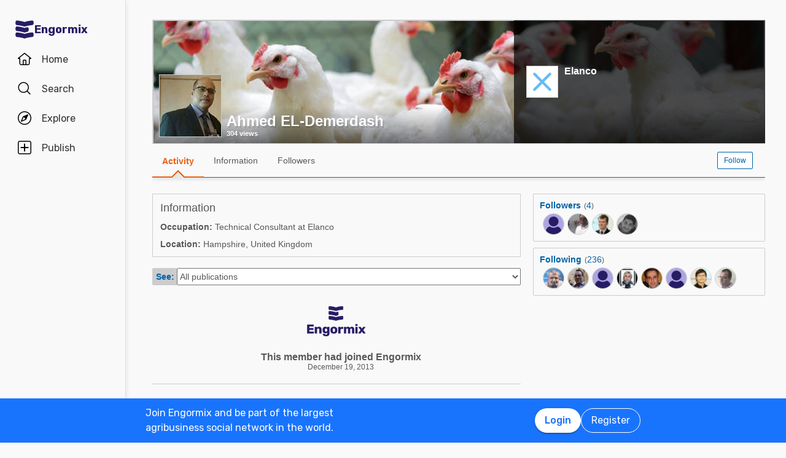

--- FILE ---
content_type: text/html; charset=utf-8
request_url: https://en.engormix.com/mbr-1068621/ahmed-eldemerdash
body_size: 45012
content:


<!DOCTYPE html>
<html>
<head><title>
	Ahmed EL-Demerdash
</title><meta name="description" content="Ahmed EL-Demerdash is already a member of Engormix. Follow Ahmed EL-Demerdash by Joining the largest community related to animal and agricultural production" /><meta name="robots" content="index,follow" /><link rel="shortcut icon" href="https://static.engormix.com/Images/favicon.ico" /><meta name="viewport" content="width=device-width, initial-scale=1.0, user-scalable=yes, minimum-scale=1.0" /><style>*{margin:0;padding:0;}body{color:#58585a;}a{color:#0062a7;}div{color:#000;}p{margin:12px 0;}ul{padding:0 25px;}li{padding-left:16px;}table td{padding:initial;}input{margin:0;}h1,h2{font-weight:400;margin:0;}:root{--c-main00: #000;--c-main01: #fff;--c-main02: #f9402d;--c-main03: #271d67;--c-sec01: #1974FD;--c-sec02: #00B1FB;--c-sec03: #EFEFEF;--c-ter01: #333;--c-ter02: #888;--c-ter03: #bfbfbf;--c-feed01: #FD1919;--c-feed02: #FBCFBD;--c-feed03: #FFC400;--c-feed04: #FBEECA;--c-feed05: #00B1FB;--c-feed06: #C5DBF2;--c-feed07: #00A04A;--c-feed08: #D8EACC;--c-lec01: #333;--c-lec02: #888;}.fs0{font-size: 0 !important;}.fs10{font-size: 10px !important;}.fs11{font-size: 11px !important;}.fs12{font-size: 12px !important;}.fs14{font-size: 14px !important;}.fs16{font-size: 16px !important;}.fs18{font-size: 18px !important;}.fs22{font-size: 22px !important;}.fs24{font-size: 24px !important;}.fs35{font-size: 35px !important;}.fwb{font-weight:700;}.fsCon{font-size: 1em !important;line-height: 1.8;letter-spacing: -.003em;color: #58585a;}.fsCon div{font-size: 1em !important;line-height: 1.8;letter-spacing: -.003em;color: #58585a;}.fsCon td{font-size: .75em;}[class*="fs"]{font-family:Arial, Helvetica, sans-serif;color:#58585a;}.tofEllip{text-overflow:ellipsis;white-space:nowrap;word-wrap:normal;overflow:hidden;}.c1{color:#0062a7;}.c2{color:#3594C6;}.c3{color:#58585a;}.c4{color:#e96014;}.c5{color:#fff;}.c6{color:#d8000c;}.c7{color:#9f6000;}.c8{color:#8e3b8a;}.c9{color:#41a62a;}.c10{color:#fbb03b;}.mt4{margin-top:4px !important;}.mt5{margin-top:5px !important;}.mt7{margin-top:7px !important;}.mt10{margin-top:10px !important;}.mt15{margin-top:15px !important;}.mt20{margin-top:20px !important;}.mt30{margin-top:30px !important;}.mt40{margin-top:40px !important;}.ml5{margin-left:5px !important;}.ml10{margin-left:10px !important;}.ml15{margin-left:15px !important;}.ml20{margin-left:20px !important;}.ml30{margin-left:30px !important;}.mb5{margin-bottom:5px;}.mb10{margin-bottom:10px !important;}.mb15{margin-bottom:15px !important;}.mb20{margin-bottom:20px !important;}.tac{text-align:center !important;}.tal{text-align:left !important;}.tar{text-align:right !important;}.tdn{text-decoration:none;}.tdu{text-decoration:underline;}a.tdn:hover{text-decoration:underline;}.dt{display:table;}.dr{display:table-row;}.dc{display:table-cell;}#aspnetForm{padding-top:0;}/* @media screen and (max-width:800px){#aspnetForm{padding: 30px 8px 0;}}@media screen and (max-width:1024px){#aspnetForm{padding: 60px 8px 0;}}*/ #divContenido img{max-width:100% !important;height:auto !important;}#divContenido table{width:100% !important;}.lnkUser{color:#58585a;text-decoration:none;}.lnkUser:hover{color:#0062a7;text-decoration:underline !important;}.scheme{width:100%;max-width:998px;margin:0 auto;overflow:hidden;margin-top:32px;min-height:100vh;}@media screen and (max-width: 1279px){.scheme{max-width: 916px;}}@media screen and (max-width: 1099px){.scheme{max-width: 648px;}}@media screen and (max-width: 711px){.scheme{max-width: calc(100vw - 32px);}}@media screen and (max-width: 843px){.scheme{margin-top: 0;}}.layout{width:100%;max-width:998px;margin:0 auto;overflow:hidden;}.w100{width:100%;}.Col{position:relative;float:left;}.ColR{position:relative;float:right;}.clear{clear:both;}.cp{cursor:pointer;}.pr{position:relative;}.barracentro{position:fixed;font-family:Arial,Helvetica,sans-serif;font-size:1.5ex;float:left;z-index:10000;width:100%;height:auto;top:0;left:0;text-align:center;vertical-align:middle;}.vat{vertical-align:top;}.vam{vertical-align:middle;}.dib{display:inline-block;}.dBlock{display:block;}.dNone{display:none;}@font-face{font-family: 'Material Icons';font-display: swap;font-style: normal;font-weight: 400;src: url(https://fonts.gstatic.com/s/materialicons/v46/flUhRq6tzZclQEJ-Vdg-IuiaDsNc.woff2) format('woff2');}.material-icons{font-family: 'Material Icons';font-weight: normal;font-style: normal;font-size: 24px;line-height: 1;letter-spacing: normal;text-transform: none;display: inline-block;white-space: nowrap;word-wrap: normal;direction: ltr;-webkit-font-feature-settings: 'liga';-webkit-font-smoothing: antialiased;}.linea_tectonica_dotteada{border-bottom:dotted 1px #58585a;height:0;font-size:0;}.linea_tectonica_03{border-bottom:1px solid #c8c8c8;font-size:0;height:0;}.lg{border-bottom:solid 1px #CCC;}.br02{border:1px solid #ccc;font-size:0;}.tt{position: relative;display:block;text-align: center;}.btn{border-radius:2px;display:block;font-family:Arial, Helvetica, sans-serif;text-align:center;text-decoration:none;display:inline-block;white-space:nowrap;font-weight:normal;height:initial;}.btn.blue{background:#1c73ed;background:linear-gradient(to bottom, #1c73ed 0, #2659ed 68%);border:solid #1c73ed 1px;cursor:pointer;text-shadow:0 1px #000;color:#FFF;}.btn.red{background:#ec5d59;background:linear-gradient(to bottom, #ec5d59 0, #c53d36 68%);border:solid #ec5d59 1px;cursor:pointer;text-shadow:0 1px #000;color:#FFF;}.btn.green{background:#8fb244;background:linear-gradient(to bottom, #8fb244 0, #82ab2c 68%);border:solid #8fb244 1px;cursor:pointer;text-shadow:0 1px #000;color:#FFF;}.btn.none{background:#FFF;background:#FFF;border:solid #FFF 1px;color:#58585A;cursor:pointer;}.btn.gray{background:#b7b7b7;background:linear-gradient(to bottom, #b7b7b7 0, #b7b7b7 68%);border:solid #b7b7b7 1px;color:#e9e9e9;}.btn.grey{background: #f5f5f5;background: linear-gradient(to bottom,#f5f5f5 11%,#f1f1f1 100%);border: 1px solid #dcdcdc;color: #58585a;cursor:pointer;}.btn.ghost{background:#FFF;border:solid #0062a7 1px;cursor:pointer;color:#0062a7;}.btn.blue:hover{box-shadow:0 1px 3px #666;border:solid #2456e7 1px;}.btn.green:hover{box-shadow:0 1px 3px #666;border:solid #739331 1px;}.btn.red:hover{box-shadow:0 1px 3px #666;border:solid #952f2a 1px;}.btn.grey:hover{box-shadow:0 1px 3px #666;border:solid #C6C6C6 1px;}.btn.ghost:hover{box-shadow:0 1px 3px #666;border:solid #0062a7 1px;background:#d2e1fb;}.btn.s{font-size:11px;padding:4px 10px;}.btn.m{font-size:12px;padding:6px 10px;}.btn.l{font-size:16px;padding:16px 30px;}/* Thumbnails profiles */ .pph{border:solid 1px #CCCCCC;border-radius:50%;overflow:hidden;}.pph.s100{width:98px !important;height:98px !important;}.pph.s50{width:48px !important;height:48px !important;}.pph.s40{width:38px !important;height:38px !important;}.pph.s35{width:33px !important;height:33px !important;}.pph.s25{width:23px !important;height:23px !important;}/* Thumbnails referentes */ .infls{position:relative;display:inline-block;}.infls i{position:absolute;color:#FFFFFF;background-color:#CC9933;border-radius: 50%;padding: 2px;}.si100{width:100px;height:100px;border-radius: 50%;padding: 4px;box-sizing:border-box;background-color:#CC9933;}.si50{width: 50px;height: 50px;border-radius: 50%;padding: 3px;box-sizing:border-box;background-color:#CC9933;}.si40{width: 40px;height: 40px;border-radius: 50%;padding: 2px;box-sizing:border-box;background-color:#CC9933;}.si35{width: 35px;height: 35px;border-radius: 50%;padding: 2px;box-sizing:border-box;background-color:#CC9933;}.si25{width: 25px;height: 25px;border-radius: 50%;padding: 2px;box-sizing:border-box;background-color:#CC9933;}.si100 i{top:65px;left:0;font-size:31px;}.si50 i{top:32px;left:0;font-size:14px;}.si40 i{top:25px;left:0;font-size:13px;}.si35 i{top:23px;left:0;font-size:8px;}.si25 i{top:13px;left:0;font-size:8px;}.si100 .pph.s100{width:92px !important;height:92px !important;border-radius: 50%;border:0;}.si50 .pph.s50{width:44px !important;height:44px !important;border-radius: 50%;border:0;}.si40 .pph.s40{width:36px !important;height:36px !important;border-radius: 50%;border:0;}.si35 .pph.s35{width:31px !important;height:31px !important;border-radius: 50%;border:0;}.si25 .pph.s25{width:21px !important;height:21px !important;border-radius: 50%;border:0;}@media screen and (max-width:700px){#divContenido img{max-width:100% !important;height:auto !important}#divContenido table{width:100% !important}.pcOnly{display:none !important}.barracentro{position:absolute}}@media screen and (min-width:768px){.mbOnly{display:none !important}}.pager{font-size:1em;font-family:Arial;display:inline-block;text-align:center;padding:0;}.pager>a{display:inline-block;padding:10px;min-width:1.167em;text-decoration:none;margin-right:5px;}.pager>a.left{background-color:#fff;border:1px solid #fff;color:#3594C6;vertical-align:middle;font-size:3em;padding:0;margin-right:0;}.pager>a.right{background-color:#fff;border:0;color:#3594C6;vertical-align:middle;font-size:3em;padding:0;margin-right:0;}.pager>a.active{background-color:#3594C6;border:1px solid #3594C6;color:#fff;}.pager>a{background-color:#fff;border:1px solid #3594C6;color:#3594C6;}.ModalPopupBG{opacity:.7;background-color: #333;}.mpp{background-color: #333;}.tipsy{font-size:10px;font-family:Arial, Helvetica, sans-serif;position:absolute;z-index:100000;padding:5px;}.tipsy-inner{text-align:center;color:#fff;background-color:#000;max-width:200px;border-radius:3px;-moz-border-radius:3px;-webkit-border-radius:3px;padding:5px 8px 4px;}.tipsy-arrow{position:absolute;width:0;height:0;line-height:0;border:5px dashed #000;}.tipsy-arrow-n{border-bottom-color:#000;}.tipsy-n .tipsy-arrow{top:0;border-bottom-style:solid;border-top:none;border-left-color:transparent;border-right-color:transparent;left:50%;margin-left:-5px;}.tipsy-arrow-s{border-top-color: #000}.tipsy-s .tipsy-arrow{bottom: 0;left: 50%;margin-left: -5px;border-top-style: solid;border-bottom: none;border-left-color: transparent;border-right-color: transparent}.txt14{font-size: 14px;line-height: 18px;font-family: Arial, Helvetica, sans-serif;}.embed-container{position: relative;padding-bottom: 56.25%;height: 0;overflow: hidden;background-color:#000;}.embed-container iframe{position: absolute;top:0;left: 0;width: 100%;height: 100%;}.grid-canvas{display: flex;align-items: center;background-color: #f9f9f9;}.grid-container{width: 100%;max-width: 1256px;grid-template-columns: 193px auto;display: grid;margin: 0 auto;column-gap: 20px;}.grid-menu{box-shadow: 4px 0 8px -4px rgb(0 0 0 / 10%);background-color: #f9f9f9;height: 100vh;position: sticky;top: 0;display: flex;flex-direction: column;align-items: center;z-index: 1;}.grid-menu *{font-family: 'Rubik';font-size: 16px;text-decoration: none !important;font-weight: 400;font-style: normal;box-sizing: border-box;}.grid-main{padding: 0 16px 0 16px;box-sizing: border-box;}@media screen and (max-width: 1279px){.grid-container{grid-template-columns: 68px auto;width: 1036px;}}@media screen and (max-width: 1099px){.grid-container{grid-template-columns: 80px auto;width: 780px;}}@media screen and (max-width: 843px){.grid-container{margin-top: 64px;margin-bottom: 60px;grid-template-columns: 680px;width: 680px;}.grid-menu{box-shadow: 0 1px 4px 0 rgba(0, 0, 0, 0.1);height: 64px;position: fixed;width: 100%;left: 0;z-index: 10;background-color: #FFF;}}@media screen and (max-width: 711px){.grid-container{grid-template-columns: auto;margin: 60px 16px;}.grid-main{padding: 0;}}.MuiButton-root{font-family: 'Rubik';font-size: 16px;font-weight: 500;text-decoration: none;text-transform: none;border-radius: 100px;column-gap: 4px;letter-spacing: normal;min-width: auto;white-space: nowrap;height: 40px;outline: 0;margin: 0;display: inline-flex;align-items: center;justify-content: center;position: relative;box-sizing: border-box;cursor: pointer;user-select: none;vertical-align: middle;line-height: 1.75;padding: 6px 16px;transition: background-color 250ms cubic-bezier(0.4, 0, 0.2, 1) 0ms,box-shadow 250ms cubic-bezier(0.4, 0, 0.2, 1) 0ms,border-color 250ms cubic-bezier(0.4, 0, 0.2, 1) 0ms,color 250ms cubic-bezier(0.4, 0, 0.2, 1) 0ms;}.MuiButton-outlined{color: #FFF;border-color: #FFF;border: 1px solid white;font-weight: 400;}.MuiButton-contained{background-color: var(--c-main02);color: white;box-shadow: 0px 3px 1px -2px rgba(0,0,0,0.2),0px 2px 2px 0px rgba(0,0,0,0.14),0px 1px 5px 0px rgba(0,0,0,0.12);}.MuiButton-contained:hover{box-shadow: 0px 2px 4px -1px rgba(0,0,0,0.2),0px 4px 5px 0px rgba(0,0,0,0.14),0px 1px 10px 0px rgba(0,0,0,0.12);}.MuiButton-contained.white{background-color: white;color: var(--c-sec01);box-shadow: 0px 3px 1px -2px rgba(0,0,0,0.2),0px 2px 2px 0px rgba(0,0,0,0.14),0px 1px 5px 0px rgba(0,0,0,0.12);}.txt14{font-size:14px;line-height:18px;font-family: Arial;}.ed:hover{box-shadow: 0 1px 1px #ccc;border: 1px solid #c6c6c6;cursor: pointer;}.ed{background-color: #f5f5f5;background: linear-gradient(to bottom,#f5f5f5 11%,#f1f1f1 100%);border: 1px solid #dcdcdc;border-radius: 2px;padding: 5px 10px;color: #58585a;text-decoration: none;text-align: center;font-family: Arial, Helvetica, sans-serif;display: inline-block;font-size: 12px;font-weight: 700;}.pl5{padding-left: 5px;}.w50h50{width:50px;height:50px;}.mbrAl .w40{width:40px;}.mbrAl .bcCCC, .ucLike .bcCCC{background-color:#CCC;border-top-left-radius:2px;border-bottom-left-radius:2px;}.mbrAl .h28{height:28px;}.ucVid .w250h141{width:250px;height:141px;background-color:#000;}.ucVid .br0{border-width:0;display:initial;}.ucVid img, .ucReg img,.ucPhot img, .ucVidQ img{display: initial !important;}.ucProd .w250h200{width:250px;height:200px;background-color:#FFF;}.ucProd .br0{border-width:0;}.ucProd .maxH120{max-height:120px;}.ucProd .al{text-align: center;font-family: Arial,Helvetica,sans-serif;font-size: 14px;border: 1px solid;margin: 10px 0;padding: 10px;color: #9f6000;background-color: #feefb3;}.ucArt .p200{padding:20px 0 0 0;box-sizing:border-box;}.ucArt .mr20, .ucNews .mr20{margin-right:20px;}.ucArt .m62000, .ucNews .m62000{margin:6px 20px 0 0;}.ucArt .mt6{margin-top:6px;}.ucFor .globo, .ucLike .globo, .ucFor .globof8{border-radius:10px;border: 1px solid #9B9C9E;}.ucFor .globo, .ucLike .globo{background-color: #FFF;}.ucFor .globof8{background-color: #F8E7C0;}.ucFor .m1510{margin:15px 10px;}.ucFor .p1, .ucLike .p1, .ucFor .p3{width: 17px;height: 8px;background-image: url(//static.engormix.com/sprites/2013/spr_gral01-20170308.png);margin-top:-8px}.ucFor .p1, .ucLike .p1{background-position: -55px -112px;}.ucFor .p3{background-position: -80px -98px;}.ucFor .w50{width: 50px;}.actPhot .bg0{background-color: #000000;}.actPhot .ml12{margin-left: 12px;}.actPhot .thmb{width: 598px;height: 448px;position: relative;}.actPhot .thmb1{width: 190px;height: 142px;position: relative;}.actPhot .thmb2{width: 293px;height: 219px;position: relative;}@media screen and (max-width: 700px){.actPhot .thmb{width:100% !important;height: auto !important;}.actPhot .thmb1{width:100% !important;height: auto !important;}.actPhot .thmb2{width:100% !important;height: auto !important;}}.ucVidQ .w250h140{width:250px;height: 141px;background-color: #000;}.ucVidQ .w335, .ucProd .w335, .ucVid .w335{width: 335px;}.ucLike .w35h35{width:35px;height:35px;}.ucLike .m10{margin:10px;}.topic-card{width: 100%;padding: 12px;border: solid 1px #ccc;box-sizing: border-box;margin-bottom: 18px;}.topic-card a{display: inline-block;padding: 8px 0;}.mp .layout-grid{display: grid;grid-template-columns: auto 378px;column-gap: 20px;}.mp .cl1{margin-top:20px;min-height:400px;overflow:hidden}.mp .cl2{margin-top: 20px;min-height:400px;}.mp .mt60{margin-top:60px}.mp .sdead{width: 60%;margin-left: 20%;border: 1px solid black;background-color: #CCCCCC;padding: 20px 0;}@media screen and (max-width: 1024px){#aspnetForm{padding-top: 0!important;}.mp .sdead{width: calc(100% - 2px);margin-left: 0;}}@media screen and (max-width: 1099px){.mp .layout-grid{grid-template-columns: auto;}.mp .cl2{display:none;}}@media screen and (max-width: 600px){.mp .cl1{width:100%;}.mp .fs12{font-size: 14px !important;}}.explore_container{width: -moz-fit-content;width: fit-content;background-color: #f9f9f9;transform: translateX(0);transition: all 0.3s ease-out;position: absolute;top: 0;height: 100vh;z-index: 0;border-top-right-radius: 16px;border-bottom-right-radius: 16px;right: 0;width: 0;padding: 16px 16px 24px;overflow-y: auto;}.explore_container::-webkit-scrollbar{appearance: none;-webkit-appearance: none;}.explore_container:hover::-webkit-scrollbar-thumb{background: var(--c-ter02);}.explore_container::-webkit-scrollbar-thumb{background: var(--c-main01);border-radius: 20px;border: 4px solid var(--c-main01);}.explore_explore_open{transform: translateX(100%);transition: all 0.3s ease-out;box-shadow: 4px 0 16px 0 rgba(0, 0, 0, 0.2);width: fit-content;}.explore_explore_main{opacity: 0;transition: visibility 0s, opacity 0s linear;}.explore_explore_open .explore_explore_main{transition: visibility 0.9s, opacity 0.9s ease-out;visibility: visible;opacity: 1;}.explore_explore_item{margin: 16px 0;display: flex;flex-direction: row;justify-content: space-between;align-items: center;}.explore_explore_item span{font-size: 16px;color: var(--c-main02);font-weight: 500;}@media screen and (max-width: 843px){.explore_container{width: 0;right: auto;left: 0;overflow: hidden;transition: width 0.5s ease-in-out;transform: none;padding: 0;}.explore_explore_items{height: calc(100vh - 220px);overflow-y: auto;}.explore_explore_open{width: 100%;padding: 16px 16px 24px;top: 64px;border-radius: initial;border-top: 1px solid #eaeaea;}.explore_block_scroll{margin: 0;height: 100%;overflow: hidden;}}.Accordion *{white-space: nowrap;}.Accordion a{font-size: 16px;color: var(--c-lec02);line-height: 2.29;}.AccordionSummary{display: grid;grid-template-columns: auto 24px;align-items: center;cursor: pointer;grid-column-gap: 8px;}.AccordionSummary span{font-size: 16px;font-weight: 500;color: var(--c-ter02);}.ExpandIconWrapper{transition: transform 150ms cubic-bezier(0.4, 0, 0.2, 1) 0ms;}.explore_opened .ExpandIconWrapper{transform: rotate(-180deg);}.AccordionDetails{display: flex;flex-direction: column;height: 0;overflow: hidden;transition: height 3000ms ease-in-out;margin: 16px 0;}.explore_opened .AccordionDetails{overflow: visible;height: fit-content;}.lg-container{position: fixed;bottom: 0;left: 0;width: 100%;height: 72px;background-color: var(--c-sec01);z-index: 10;}.lg-main{display: flex;flex-direction: row;justify-content: space-between;column-gap: 16px;margin: 12px auto;max-width: 838px;padding: 0 16px;width: 100%;}.lg-text{display: block;max-width: 378px;line-height: 24px;color: white;}.lg-buttons{display: flex;flex-direction: row;column-gap: 16px;align-items: center;}@media screen and (max-width: 859px){.lg-container{display: none;}}.navbar_container{border-right: 1px solid #dfdfdf;display: flex;gap: 8px;flex-direction: column;padding-top: 24px;z-index: 1;background-color: #f9f9f9;height: 100vh;width: 100%;}.navbar_buttons{gap: 8px;flex-direction: column;}.navbar_buttons, .navbar_logo{display: flex;width: -moz-fit-content;width: fit-content;}.navbar_logo{height: 48px;padding: 0 12px;justify-content: center;align-items: center;border-radius: 48px;column-gap: 12px;}.navbar_label{font-size: 16px;color: var(--c-lec01);}.navbar_brand{font-size: 18px;font-weight: 700;color: var(--c-main03);}.navbar_item{height: 48px;min-width: 48px;padding: 0 16px;display: grid;grid-template-columns: 24px auto;justify-content: flex-start;align-items: center;grid-column-gap: 16px;column-gap: 16px;cursor: pointer;position: relative;border-radius: 24px;}.navbar_item .navbar_svg1{display: block;}.navbar_item .navbar_svg2{display: none;}.navbar_selected span{color: #f9402d;font-weight: 500;}.navbar_item:hover{background-color: rgba(174, 166, 225, 0.5);}.navbar_item:focus{background-color: initial;}.navbar_item_selected span{color: var(--c-main02);font-weight: 500;}.navbar_item_selected svg{fill: var(--c-main02);}.navbar_item_selected .navbar_svg1{display: none;}.navbar_item_selected .navbar_svg2{display: block;}.navbar_tabbar{position: fixed;z-index: 100;background-color: #fff;height: 64px;bottom: 0;width: 100%;box-shadow: 0 -1px 4px 0 rgba(0, 0, 0, 0.1);display: none;}.navbar_tabbar .navbar_container{width: 100%;margin: auto;max-width: 680px;display: flex;flex-direction: row;justify-content: space-evenly;align-items: center;height: 64px;}.navbar_tabbar .navbar_container .navbar_item{width: 48px;height: 48px;display: flex;justify-content: center;align-items: center;flex-direction: column;}.navbar_dotNotif{min-width: 18px;height: 18px;border-radius: 10px;border: 1px solid #fff;background-color: #e13535;font-size: 12px;color: #fff !important;justify-content: center;line-height: 17px;display: flex;z-index: 100;position: absolute;top: 5px;left: 28px;}@media screen and (min-width: 844px) and (max-width: 1279px){.navbar_brand{display: none;}.navbar_buttons{margin: 0 auto;}}@media screen and (max-width: 1279px){.navbar_container{align-items: center;}.navbar_item{justify-content: center;padding: 0 12px;grid-template-columns: 24px;}.navbar_item:hover{padding: initial;}.navbar_label{display: none;}.navbar_dotNotif__bcvbM{left: 22px;}}@media screen and (max-width: 843px){.navbar_buttons{margin: initial;}.navbar_btnLogin__PLQ5S{display: contents;}.navbar_container{justify-content: space-between;flex-direction: row;width: 100%;padding: 8px 16px;border-right: 0;background-color: #fff;}.navbar_buttons{flex-direction: row;align-items: center;}.navbar_tabbar{display: block;}.navbar_so{display: none;visibility: hidden;}}@media screen and (max-width: 712px){.navbar_container{padding: 8px 16px;}.navbar_logo{padding: 0 12px 0 0;column-gap: 4px;}.navbar_buttons{gap: 0;}}.mbr-ph.s24{width: 24px;height: 24px;}.mbr-ph{border-radius: 50%;background-color: #bfbfbf;padding: 1px;box-sizing: border-box;display: inline-flex;overflow: hidden;position: relative;}.uctt .ttp{background: #dae9f5;border-radius:2px;height: 150px;-moz-box-shadow: 0 1px 3px #666;-webkit-box-shadow: 0 1px 3px #666;box-shadow: 0 1px 3px #666;}.uctt .ttp1{width: 0;height: 0;border-left: 6px solid transparent;border-right: 6px solid transparent;border-bottom: 8px solid #dae9f5;position: absolute;left: 17px;top: -8px;z-index: 10;}.uctt .box{padding:3px 20px 10px 20px;}body{}.pfmnu .pad{padding: 19px 16px 19px 16px;text-decoration: none;}.pfmnu .pam:hover{cursor: pointer;color: #e96014;}.pfmnu .paf{margin: 13px 20px;}.pfmnu .lhi{line-height: initial;}.pfmnu .m1210{margin: 12px 10px;}.pfmnu .itemSelected{background-image: url(//images.engormix.com/2013/showcase2013_pico_nav.png);background-position: bottom;background-repeat: no-repeat;top: 1px;color: #e96014;font-weight: bold;text-decoration: none;}.pfmnu .itemSelectedCommunity{color: #e96014;font-weight: bold;}.pfmnu .boxMbrUnread{top:17px;left:-14px;background-color:rgb(220, 13, 23);padding: 2px 0 2px 0;text-shadow:rgba(0,0,0,0.4) 0 -1px 0;-webkit-box-shadow:rgba(0,0,0,0.701961) 0 1px 1px 0;-webkit-border-radius: 2px;-moz-border-radius: 2px;border-radius: 2px;}.pfmnu .sbox{display: none;}.pfmnu .mld3{height: 48px;border-top: 1px solid #d9d9d9;margin: 0;line-height: 48px;padding-right: 16px;}.pfmnu .pCP{position: absolute;top: 20px;left: 430px;}.pfmnu .tpf{position: relative;float: left;width:80%;text-align:left}.pfmnu .dpopup{display: none;position: fixed;top: 0;left: 0;width: 100%;height: 46px;background-color: white;z-index: 1000;}.pfmnu .h200{height: 200px}.pfmnu .ofh{overflow: hidden}.pfmnu .pabs{position:absolute}.pfmnu .t0l0{top: 0;left: 0}.pfmnu .h100{height: 100%}.pfmnu .pfmnu .ed:hover{-moz-box-shadow: 0 1px 1px #ccc;-webkit-box-shadow: 0 1px 1px #ccc;-ms-box-shadow: 0 1px 1px #ccc;box-shadow: 0 1px 1px #ccc;border: 1px solid #c6c6c6;cursor: pointer;}.pfmnu .ed{background: url([data-uri]);background: -moz-linear-gradient(top,#f5f5f5 11%,#f1f1f1 100%);background: -webkit-gradient(linear,left top,left bottom,color-stop(11%,#f5f5f5),color-stop(100%,#f1f1f1));background: -webkit-linear-gradient(top,#f5f5f5 11%,#f1f1f1 100%);background: -o-linear-gradient(top,#f5f5f5 11%,#f1f1f1 100%);background: -ms-linear-gradient(top,#f5f5f5 11%,#f1f1f1 100%);background: linear-gradient(to bottom,#f5f5f5 11%,#f1f1f1 100%);-webkit-filter: progid:DXImageTransform.Microsoft.gradient(startColorstr='#f5f5f5',endColorstr='#f1f1f1',GradientType=0);-moz-filter: progid:DXImageTransform.Microsoft.gradient(startColorstr='#f5f5f5',endColorstr='#f1f1f1',GradientType=0);-o-filter: progid:DXImageTransform.Microsoft.gradient(startColorstr='#f5f5f5',endColorstr='#f1f1f1',GradientType=0);filter: progid:DXImageTransform.Microsoft.gradient(startColorstr='#f5f5f5',endColorstr='#f1f1f1',GradientType=0);border: 1px solid #dcdcdc;-ms-border-radius: 2px;border-radius: 2px;padding: 5px 10px;color: #58585a;text-decoration: none;text-align: center;font-family: Arial, Helvetica, sans-serif;font-weight: 700;display: inline-block;cursor: pointer;font-size: 12px;z-index:1;}.pfmnu .edf{position: absolute;top: 65px;left: 64px;padding: 4px 4px 0 4px;}.pfmnu .edpf{position: relative;float: right;}.pfmnu .b10l120{bottom: 10px;left: 120px;text-shadow: 2px 3px rgba(0, 0, 0, 0.1);z-index: 0}.pfmnu .txtdn{text-decoration: none;}.pfmnu .mbr_nfoto6{height: 100px;width: 100px;background-image: url(//static.engormix.com/sprites/2013/spr_gral01-20170308.png);background-position: 0 -653px;display: inline-block}.pfmnu .sfoto{left: 10px;bottom: 10px;width: 100px;height: 100px;z-index: 0;cursor: default;}.pfmnu .dprof0{top: 0;right: 0;width: 410px;height: 200px;}.pfmnu .dprof1{background-color: #000000;opacity: 0.7;z-index: 0;}.pfmnu .dprof2{z-index: 0;}.pfmnu .pd20{padding:20px}.pfmnu .ht160{height: 160px;display: table;}.pfmnu .icnNoLogo{background-image: url(//static.engormix.com/sprites/2013/spr_gral01-20170308.png);height: 50px;width: 50px;cursor: pointer;background-position: 0 -387px;margin-right: 10px;position: relative;float: left;border: solid 1px #ccc;background-color: white;}.pfmnu .scomp{width: 308px;max-height: 160px;}.pfmnu .prof768t{display:table;width:95%;margin: 0 auto}.pfmnu .prof768c{display:table-cell;text-align:center;vertical-align:middle}.pfmnu .bprof768{max-width:254px;width:100%;padding:15px}.pfmnu .scomp768{max-height: 50px;margin:10px 10px 10px 0}.pfmnu .mg10{margin: 10px}.pfmnu .mbar{height:48px;line-height:48px}.pfmnu .p010{padding: 10px;}.pfmnu .mpf{width: 22px;height: 16px;background-position: -138px -292px;display: inline-block}.pfmnu .mnudes{top: 4px;left: 0;background-color: white;z-index: 9;border: solid 1px var(--c-ter03);border-radius: 4px;padding: 0 16px;width: 100%;box-sizing: border-box;box-shadow: 0 1px 4px 0 rgb(0 0 0 / 10%);}.pfmnu .des0{margin:0;height: 48px;line-height: 48px;display: flex;flex-direction: row;justify-content: space-between;align-items: center;}.pfmnu .des1{cursor: pointer;padding: 10px;width:22px;height:48px}.pfmnu .dlbk{display:block}.pfmnu .desurm{line-height:16px;left:5px;top:16px}.pfmnu .desIt{text-decoration:none;width:100%;height:100%;display:block}.pfmnu .desline{bottom: -8px;left: 0;height: 8px;}.pfmnu .desep{border-top: 1px solid rgb(245, 245, 245);-webkit-box-shadow: 0px 0px 7px rgb(0, 0, 0);-ms-box-shadow: 0px 0px 7px rgb(0, 0, 0);box-shadow: 0px 0px 7px rgb(0, 0, 0);z-index: 10;}.pfmnu .bwhite{background-color: white;}.pfmnu .h7{height: 7px;}.pfmnu .gradient{border-top: solid 1px #58585A;box-shadow: 0 0 7px #58585a;}.pfmnu .mnufix{position:fixed;top:60px;z-index: 10;height:55px;width:998px;}.pfmnu .wh35{width:35px;height:35px;}.pfmnu .mbr_nfoto5{height: 35px;width: 35px;background-position: 0 -352px;display: inline-block;background-image: url(//static.engormix.com/sprites/2013/spr_gral01-20170308.png);}.pfmnu .mt13{margin-top: 13px}.pfmnu .ed01{height: 14px;width: 14px;background-image: url(//static.engormix.com/sprites/2013/spr_gral01-20170308.png);background-position: -48px -45px;margin-right: 5px;float: left}@media screen and (max-width: 1099px){.pfmnu .hbox{display: none;}.pfmnu .svbox{visibility: visible !important;}.pfmnu .sbox{display: block;}.pfmnu .pCP{position: absolute;top: 20px;right: 20px;left: auto;}.pfmnu .maxl{max-width:85%}.pfmnu .edbt{padding:13px 10px!important}}@media screen and (max-width: 640px){.pfmnu .maxl{max-width:70%}.pfmnu .tpf{width:70%}}@media screen and (max-width: 440px){.pfmnu .tpf{width:100%}.pfmnu .edpf{float: left;}}.pfmnu #shadow{width: 996px;height: 60px;background: linear-gradient(to bottom,rgba(0,0,0,0) 0,rgba(0,0,0,.51) 100%);position: absolute;bottom: 0;left: 0;}.pfmnu .ProfileS{position: relative;width: 100%;height: 200px;background-color: #ccc;}.container_portada{width:100%;height: 200px;}@media screen and (max-width: 711px){.container_portada{width: calc(100vw - 32px);}}.imgPortada{position: absolute;height: 100%;width: calc(100% - 4px);left: 0;top: 0;right: 0;bottom: 0;object-fit: cover;color: transparent;}.pev .br2w376{border-radius: 2px;width: 376px;}.pev .w50h50oh{width:50px;height:50px;overflow:hidden;}.pev .m100100{margin: 10px 0 10px 0;}.pev .ml9{margin-left: 9px;}.fwr .mbr2br2p10{-ms-border-radius: 2px;border-radius: 2px;padding: 10px;}.fwr .b1ml4{border:1px solid #ccc;margin-left: 4px;}.pav .br2w378{border-radius: 2px;width: 376px;}.pav .mar10{margin: 9px 0 9px 9px;}.pav .w175h98ohbc0{width: 175px;height: 98px;overflow: hidden;background-color: #000000;margin-right:7px;}.pav .w175h45oh{width: 175px;height:45px;overflow: hidden;}.pav .mt3{margin-top: 3px;}.pav .w8{width: 8px;}.pav .w178h45oh{width: 178px;height:45px;overflow: hidden;}.ucPhot{border-radius:2px;width: 376px;}.ucPhot .m10{margin:10px 0 10px 10px;}.ucPhot .w171h116{background-color:#000000;width:171px;height:116px;overflow:hidden;margin-right: 8px;}.ucPhot .h119{height:119px;}.ucPhot .br1c000{border:solid 1px #000;}.ucPhot .w12{width:12px;}body{background-color: #f9f9f9;}.fot .container{height: 40px;border-top: 1px solid var(--c-main03);padding-top: 8px;}.fot .main{margin: auto;display: flex;flex-direction: row;column-gap: 24px;width: fit-content;}.fot .fs14{font-family: 'Rubik' !important;}@media screen and (max-width: 1099px){.fot .container{margin-bottom: 120px;}.fot .main{display: block;}.fot .main div{margin-bottom: 18px;}.fot .main .copy{font-size: 12px !important;}}</style><link type="text/css" rel="stylesheet" href="https://fonts.googleapis.com/icon?family=Material+Icons" />
    <!--[if gte IE 9]><style type="text/css">.gradient {-webkit-filter: none;-moz-filter: none;-o-filter: none;filter: none;}</style><![endif]-->
    <link rel="canonical" href="https://en.engormix.com/mbr-1068621/ahmed-eldemerdash" /><script type="application/ld+json">{"@context":"https://schema.org","@type":"ProfilePage","dateCreated":"2013-12-19T05:39:00-03:00","mainEntity":{"@id":"#main-author","@type":"Person","name":"Ahmed EL-Demerdash","jobTitle":"Technical Consultant at Elanco","worksFor":{"@type":"Organization","name":"Elanco"},"url":"https://en.engormix.com/mbr-1068621/ahmed-eldemerdash","image":["https://images.engormix.com/members/106/ahmed-eldemerdash-1068621-100.jpg"]}}</script></head>
<body>
    <div class="grid-canvas">
        <div class="grid-container">
            <div class="grid-menu">
                

<script type="text/javascript">

    // Utilizamos JavaScript para cargar las fuentes de forma asíncrona
    function loadFonts() {
        var fontLink = document.createElement('link');
        fontLink.href = 'https://fonts.googleapis.com/css2?family=Asap&family=Rubik:wght@400;500;700&display=swap';
        fontLink.rel = 'stylesheet';
        document.head.appendChild(fontLink);
    }

    // Llamamos a la función para cargar las fuentes después de que la página haya cargado
    window.addEventListener('load', loadFonts);


    function fnToggle() {
        document.getElementById('explore_btn').classList.toggle("navbar_item_selected")
        document.getElementById('explore_menu').classList.toggle('explore_explore_open')
        document.body.classList.toggle('explore_block_scroll')
    }
</script>
<div class="navbar_container">
    
    <a id="ctl00_ctl01_lnkBrand" class="navbar_logo" title="Engormix" alt="Engormix" href="/">
        <svg viewBox="0 0 512 512" height="32" width="32" style="vertical-align: middle; fill: #271d67">
            <path d="m256 181c60-23 152-35 201-40 19-2 34-19 34-38l0-43c0-23-20-41-42-38-50 5-136 17-193 39-57-22-143-34-193-39-22-3-42 15-42 38l0 43c0 19 15 36 34 38 49 5 141 17 201 40z m0 310c60-24 152-36 201-41 19-2 34-18 34-38l0-43c0-23-20-40-42-38-50 6-136 18-193 40-57-22-143-34-193-40-22-2-42 15-42 38l0 43c0 20 15 36 34 38 49 5 141 17 201 41z m107-257c0-24-23-41-46-36-22 5-43 11-61 18-57-22-143-34-193-40-22-2-42 15-42 38l0 44c0 19 15 36 34 37 49 6 141 18 201 41 23-9 50-16 77-22 17-3 30-19 30-36z"></path></svg>
        <span class="navbar_brand">Engormix</span></a>
    <div class="navbar_buttons">
        <a id="ctl00_ctl01_lnkHome" class="navbar_so" href="/">
            <div class="navbar_item ">
                <svg viewBox="0 0 512 512" height="24" width="24" style="vertical-align: middle">
                    <path d="m484 219l-211-170c-4-4-10-6-15-6l-4 0c-6 0-11 2-15 6l-211 170c-14 14-5 37 15 37l32 0 0 149c0 36 28 64 64 64l234 0c36 0 64-28 64-64l0-149 32 0c20 0 29-23 15-37z m-260 218l0-117c0-6 5-11 11-11l42 0c6 0 11 5 11 11l0 117z m181-202l0 170c0 18-14 32-32 32l-53 0 0-117c0-23-19-43-43-43l-42 0c-24 0-43 20-43 43l0 117-53 0c-18 0-32-14-32-32l0-170c0-6-5-11-11-11l-23 0 176-142c4-4 10-4 14 0l176 142-23 0c-6 0-11 5-11 11z"></path></svg>
                <span class="navbar_label">
                    Home</span>
            </div>
        </a>
        <a class="navbar_so" href="/searcher/">
            <div id="ctl00_ctl01_pnlSearch" class="navbar_item">
	
                <svg id="ctl00_ctl01_ico_search" viewBox="0 0 512 512" height="24" width="24" style="vertical-align: middle">
                    <path d="m459 436l-97-97c27-33 43-74 43-120 0-104-83-187-186-187-104 0-187 83-187 187 0 103 83 186 187 186 46 0 87-16 120-44l97 97c6 7 17 7 23 0 6-6 6-16 0-22z m-240-63c-86 0-155-69-155-154 0-86 69-155 155-155 85 0 154 69 154 155 0 85-69 154-154 154z"></path>
                </svg>
                
                <span class="navbar_label">
                    Search</span>
            
</div>
        </a>
        <div id="explore_btn" class="navbar_item" onclick="fnToggle()" style="cursor: pointer;">
            <svg viewBox="0 0 512 512" height="24" width="24" style="vertical-align: middle" class="navbar_svg1">
                <path d="m256 53c112 0 203 91 203 203 0 112-91 203-203 203-112 0-203-91-203-203 0-112 91-203 203-203m0-32c-130 0-235 105-235 235 0 130 105 235 235 235 130 0 235-105 235-235 0-130-105-235-235-235z m125 110c-5-4-12-5-18-3l-158 68c-4 2-7 5-9 9l-68 158c-3 6-1 13 3 18 3 2 8 4 12 4 2 0 4 0 6-1l158-68c4-2 7-5 9-9l68-158c2-6 1-13-3-18z m-208 208l50-116 66 66z"></path></svg><svg viewBox="0 0 512 512" height="24" width="24" style="vertical-align: middle; fill: #f9402d" class="navbar_svg2"><path d="m256 21c-130 0-235 105-235 235 0 130 105 235 235 235 130 0 235-105 235-235 0-130-105-235-235-235z m128 127l-68 158c-2 4-5 7-9 9l-158 68c-6 3-13 1-18-4-4-4-6-11-3-17l68-159c1-3 4-6 8-8l159-68c2-1 4-1 6-1 4 0 8 1 11 4 5 5 6 12 4 18z m-45 23l-50 115-66-66z"></path></svg>
            <span class="navbar_label">
                Explore</span>
        </div>
        
        <a id="ctl00_ctl01_lnkPublish" class="navbar_so" onClick="SignInRequired({callbackUrl: &#39;/content/new/&#39;, action: &#39;publish&#39;})">
            <div class="navbar_item ">
                <svg viewBox="0 0 512 512" height="24" width="24" style="vertical-align: middle">
                    <path d="M426 459c17 0 33-20 33-44l0-318c0-24-16-43-33-43l-340 0c-17 0-33 19-33 43l0 318c0 24 16 44 33 44l340 0m0 32l-340 0c-36 0-65-34-65-76l0-318c0-42 29-76 65-76l340 0c36 0 65 34 65 76l0 318c0 42-29 76-65 76z m-53-214l-96 0 0 96c0 12-9 22-21 22-12 0-21-10-21-22l0-96-96 0c-12 0-22-9-22-21 0-12 10-21 22-21l96 0 0-96c0-12 9-22 21-22 12 0 21 10 21 22l0 96 96 0c12 0 22 9 22 21 0 12-10 21-22 21z"></path></svg>
                <span class="navbar_label">
                    Publish</span>
            </div>
        </a>
        
    </div>
</div>



<script type="text/javascript">
    function ToggleExplore(id) {
        document.getElementById(id).classList.toggle("explore_opened");
    }
</script>

<div class="explore_container" id="explore_menu">
    <div class="explore_explore_main">
        <div class="explore_explore_item"><span>Explore</span>
            <div style="cursor: pointer" onclick="fnToggle()">
            <svg viewBox="0 0 512 512" height="24" width="24" style="vertical-align: middle">
                <path d="m279 256l142-143c6-6 6-16 0-22-6-7-16-6-22 0l-143 142-143-142c-6-6-16-6-22 0-7 6-6 16 0 22l142 143-142 143c-6 6-6 16 0 22 6 7 16 6 22 0l143-142 143 142c6 6 16 6 22 0 7-6 6-16 0-22z"></path></svg></div>
        </div>
        <div class="explore_explore_items">

            <div class="Accordion explore_opened" id="accordion1">
                <div class="AccordionSummary" tabindex="0" role="button" aria-expanded="true" onclick="ToggleExplore('accordion1')">
                    <span>Communities in English</span>
                    <div class="ExpandIconWrapper">
                        <svg viewBox="0 0 512 512" height="24" width="24" style="vertical-align: middle; fill: #888">
                            <path d="m358 222l-90 93c-7 7-17 7-24 0l-90-93c-10-11-3-30 12-30l180 0c15 0 22 19 12 30z"></path></svg>
                    </div>
                </div>
                <div class="AccordionDetails">
                    <a href='//en.engormix.com/aquaculture/'>Aquaculture</a><a href='//en.engormix.com/mycotoxins/'>Mycotoxins</a><a href='//en.engormix.com/poultry-industry/'>Poultry Industry</a><a href='//en.engormix.com/pig-industry/'>Pig Industry</a><a href='//en.engormix.com/dairy-cattle/'>Dairy Cattle</a><a href='//en.engormix.com/feed-machinery/'>Animal Feed</a>
                </div>
            </div>

            <div class="Accordion" id="accordion2">
                <div class="AccordionSummary" tabindex="0" role="button" aria-expanded="true" onclick="ToggleExplore('accordion2')">
                    <span>Communities in Spanish</span>
                    <div class="ExpandIconWrapper">
                        <svg viewBox="0 0 512 512" height="24" width="24" style="vertical-align: middle; fill: #888">
                            <path d="m358 222l-90 93c-7 7-17 7-24 0l-90-93c-10-11-3-30 12-30l180 0c15 0 22 19 12 30z"></path></svg>
                    </div>
                </div>
                <div class="AccordionDetails">
                    <a href='//www.engormix.com/agricultura/'>Agriculture</a><a href='//www.engormix.com/balanceados/'>Animal Feed</a><a href='//www.engormix.com/avicultura/'>Poultry Industry</a><a href='//www.engormix.com/ganaderia/'>Beef Cattle</a><a href='//www.engormix.com/lecheria/'>Dairy Cattle</a><a href='//www.engormix.com/micotoxinas/'>Mycotoxins</a><a href='//www.engormix.com/porcicultura/'>Pig Industry</a><a href='//www.engormix.com/mascotas/'>Pets</a>
                </div>
            </div>

            <div class="Accordion" id="accordion3">
                <div class="AccordionSummary" tabindex="0" role="button" aria-expanded="true" onclick="ToggleExplore('accordion3')">
                    <span>Communities in Portuguese</span>
                    <div class="ExpandIconWrapper">
                        <svg viewBox="0 0 512 512" height="24" width="24" style="vertical-align: middle; fill: #888">
                            <path d="m358 222l-90 93c-7 7-17 7-24 0l-90-93c-10-11-3-30 12-30l180 0c15 0 22 19 12 30z"></path></svg>
                    </div>
                </div>
                <div class="AccordionDetails">
                    <a href='//pt.engormix.com/micotoxinas/'>Mycotoxins</a><a href='//pt.engormix.com/avicultura/'>Poultry Industry</a><a href='//pt.engormix.com/suinocultura/'>Pig Industry</a><a href='//pt.engormix.com/pecuaria-corte/'>Beef Cattle</a><a href='//pt.engormix.com/pecuaria-leite/'>Dairy Cattle</a>
                </div>
            </div>

            <a class="mt16" style="display: block; font-weight:500; color:var(--c-ter02)" href="/advertise/">Advertise on Engormix</a></div>
    </div>
</div>

<div class="navbar_tabbar">
    <div class="navbar_container">
        <a id="ctl00_ctl01_lnkHome_tab" href="/">
            <div class="navbar_item">
                <svg viewBox="0 0 512 512" height="24" width="24" style="vertical-align: middle">
                    <path d="m484 219l-211-170c-4-4-10-6-15-6l-4 0c-6 0-11 2-15 6l-211 170c-14 14-5 37 15 37l32 0 0 149c0 36 28 64 64 64l234 0c36 0 64-28 64-64l0-149 32 0c20 0 29-23 15-37z m-260 218l0-117c0-6 5-11 11-11l42 0c6 0 11 5 11 11l0 117z m181-202l0 170c0 18-14 32-32 32l-53 0 0-117c0-23-19-43-43-43l-42 0c-24 0-43 20-43 43l0 117-53 0c-18 0-32-14-32-32l0-170c0-6-5-11-11-11l-23 0 176-142c4-4 10-4 14 0l176 142-23 0c-6 0-11 5-11 11z"></path></svg>
                <span class="fs12  fwb c-m2">Home</span>
            </div>
        </a>
        <a id="ctl00_ctl01_lnkPublish_tab" onClick="SignInRequired({callbackUrl: &#39;/content/new/&#39;, action: &#39;publish&#39;})">
            <div class="navbar_item">
                <svg viewBox="0 0 512 512" height="24" width="24" style="vertical-align: middle">
                    <path d="M426 459c17 0 33-20 33-44l0-318c0-24-16-43-33-43l-340 0c-17 0-33 19-33 43l0 318c0 24 16 44 33 44l340 0m0 32l-340 0c-36 0-65-34-65-76l0-318c0-42 29-76 65-76l340 0c36 0 65 34 65 76l0 318c0 42-29 76-65 76z m-53-214l-96 0 0 96c0 12-9 22-21 22-12 0-21-10-21-22l0-96-96 0c-12 0-22-9-22-21 0-12 10-21 22-21l96 0 0-96c0-12 9-22 21-22 12 0 21 10 21 22l0 96 96 0c12 0 22 9 22 21 0 12-10 21-22 21z"></path></svg>
                <span class="fs12 ">Publish</span>
            </div>
        </a>
        <a href="/searcher/">
            <div id="ctl00_ctl01_pnlSearch_tab" class="navbar_item">
	
                <svg id="ctl00_ctl01_ico_search_tab" viewBox="0 0 512 512" height="24" width="24" style="vertical-align: middle">
                    <path d="m459 436l-97-97c27-33 43-74 43-120 0-104-83-187-186-187-104 0-187 83-187 187 0 103 83 186 187 186 46 0 87-16 120-44l97 97c6 7 17 7 23 0 6-6 6-16 0-22z m-240-63c-86 0-155-69-155-154 0-86 69-155 155-155 85 0 154 69 154 155 0 85-69 154-154 154z"></path>
                </svg>
                
                <span class="fs12 ">Search</span>
            
</div>
        </a>
    </div>
</div>

<gen-search-widget
    configId="53954fb2-d291-4204-8f9b-3ca20e9731da"
    id="searchWidget"
/>


    <div class="lg-container">
        <div class="lg-main">
            <span class="lg-text fs16 c-m1">
                Join Engormix and be part of the largest agribusiness social network in the world.</span>
            <div class="lg-buttons">
                <a class="MuiButton-root MuiButton-contained white" onclick="SignInRequired()">
                    Login</a>
                <a class="MuiButton-root MuiButton-outlined" onclick="SignInRequired()">
                    Register</a>
            </div>
        </div>
    </div>



            </div>
            <div class="grid-main">
                <form method="post" action="#" id="aspnetForm" class="mp">
<div class="aspNetHidden">
<input type="hidden" name="__EVENTTARGET" id="__EVENTTARGET" value="" />
<input type="hidden" name="__EVENTARGUMENT" id="__EVENTARGUMENT" value="" />
<input type="hidden" name="__LASTFOCUS" id="__LASTFOCUS" value="" />
<input type="hidden" name="__VIEWSTATE" id="__VIEWSTATE" value="UOcHNriaovnpmQKS6aiQx2Da76Wc84eajxJPUvDBmDWt1JBembUwRHBH+8nrDWA5Nm0BpWdT3kq1ROz/AufuIUAO3R2ZIEMuXPk2cNUU8WDcsi0W" />
</div>

<script type="text/javascript">
//<![CDATA[
var theForm = document.forms['aspnetForm'];
if (!theForm) {
    theForm = document.aspnetForm;
}
function __doPostBack(eventTarget, eventArgument) {
    if (!theForm.onsubmit || (theForm.onsubmit() != false)) {
        theForm.__EVENTTARGET.value = eventTarget;
        theForm.__EVENTARGUMENT.value = eventArgument;
        theForm.submit();
    }
}
//]]>
</script>



<script src="/v1/ScriptResource.axd?d=[base64]" type="text/javascript"></script>
<script type="text/javascript">
//<![CDATA[
var PageMethods = function() {
PageMethods.initializeBase(this);
this._timeout = 0;
this._userContext = null;
this._succeeded = null;
this._failed = null;
}
PageMethods.prototype = {
_get_path:function() {
 var p = this.get_path();
 if (p) return p;
 else return PageMethods._staticInstance.get_path();},
GetPosts:function(m,p,o,succeededCallback, failedCallback, userContext) {
return this._invoke(this._get_path(), 'GetPosts',false,{m:m,p:p,o:o},succeededCallback,failedCallback,userContext); }}
PageMethods.registerClass('PageMethods',Sys.Net.WebServiceProxy);
PageMethods._staticInstance = new PageMethods();
PageMethods.set_path = function(value) { PageMethods._staticInstance.set_path(value); }
PageMethods.get_path = function() { return PageMethods._staticInstance.get_path(); }
PageMethods.set_timeout = function(value) { PageMethods._staticInstance.set_timeout(value); }
PageMethods.get_timeout = function() { return PageMethods._staticInstance.get_timeout(); }
PageMethods.set_defaultUserContext = function(value) { PageMethods._staticInstance.set_defaultUserContext(value); }
PageMethods.get_defaultUserContext = function() { return PageMethods._staticInstance.get_defaultUserContext(); }
PageMethods.set_defaultSucceededCallback = function(value) { PageMethods._staticInstance.set_defaultSucceededCallback(value); }
PageMethods.get_defaultSucceededCallback = function() { return PageMethods._staticInstance.get_defaultSucceededCallback(); }
PageMethods.set_defaultFailedCallback = function(value) { PageMethods._staticInstance.set_defaultFailedCallback(value); }
PageMethods.get_defaultFailedCallback = function() { return PageMethods._staticInstance.get_defaultFailedCallback(); }
PageMethods.set_enableJsonp = function(value) { PageMethods._staticInstance.set_enableJsonp(value); }
PageMethods.get_enableJsonp = function() { return PageMethods._staticInstance.get_enableJsonp(); }
PageMethods.set_jsonpCallbackParameter = function(value) { PageMethods._staticInstance.set_jsonpCallbackParameter(value); }
PageMethods.get_jsonpCallbackParameter = function() { return PageMethods._staticInstance.get_jsonpCallbackParameter(); }
PageMethods.set_path("ActivitiesList.aspx");
PageMethods.GetPosts= function(m,p,o,onSuccess,onFailed,userContext) {PageMethods._staticInstance.GetPosts(m,p,o,onSuccess,onFailed,userContext); }
//]]>
</script>

<div class="aspNetHidden">

	<input type="hidden" name="__VIEWSTATEGENERATOR" id="__VIEWSTATEGENERATOR" value="9C00B988" />
	<input type="hidden" name="__VIEWSTATEENCRYPTED" id="__VIEWSTATEENCRYPTED" value="" />
	<input type="hidden" name="__EVENTVALIDATION" id="__EVENTVALIDATION" value="gQxw0qNUWD5SPCf4qA3FXAX+nmRTGDqoYf8Y99ysjfzaAJOvV+vQkF7IRq9CoPkxh3Px6Cpd47JXdD1sUWBIJtY+K5fjEdbLJpgkidfK0ohCTWYiMf9VkS5kKstQtWV0zZ2X8W+HwckPKDInPFfUc1J+pOKNs6uV3LymKRyC/yux92hlp7l0kzXkHi/HjVu6sihWrK/g1CGGUhQRU3vp5BhDcHClMjGq2dMM+aKqcWUi9tRXP8zPYx3dF7R+WKLGMiHV81fQIi/GQqRoi3zWGEXGNDbE8L/1xpgxWm4Gp0CpiU/EbzkliDkWqRVSjCgTLuvv0P8/WmDrPfqhzssY2fJApAPqBzR6tYhOhNkm+tg8Z0PujQsy5J1LIirdz5gLkIfa1nvsdTtm1ydY4MthUgBAfrI=" />
</div>
                    <script type="text/javascript">
//<![CDATA[
Sys.WebForms.PageRequestManager._initialize('ctl00$sM', 'aspnetForm', ['fctl00$ucHeader$ctl01','','tctl00$Main$uH','','tctl00$Main$uD','','tctl00$Main$uL','','tctl00$ucSuggestedPeople$uG','','tctl00$ucSuggestedPeople$uS','','tctl00$ucSuggestedPeople$uR','','tctl00$ucSuggestedPeople$upF',''], [], [], 90, 'ctl00');
//]]>
</script>

                    <script type="text/javascript"></script>

                    <div id="ctl00_pnlLayout" class="scheme vcard mtl">
                        
                        <section>
                            


<div class="pfmnu">
    <div id="fullMenu" class="svbox">
        
        


        <div id="ctl00_ucHeader_pPortada" class="Col br02 w100 h200 ofh">
	
            
            <div class="dpopup" style="display: none;"></div>
            <div class="ProfileS br02 w100 pabs t0l0">
                <div class="container_portada" style="position: relative;">
                    
                    <img id="ctl00_ucHeader_iPortada" class="imgPortada" src="https://static.engormix.com/photos/ph6d42e61f38390958d5db3dd72b5ca57f132447821e8f52beefa68bc963ea896bd7502751acf63f0348210befb34e0622827fd7617ffa0bd3958932d8a016d292.jpg" /><div id="shadow"></div>
                </div>
            </div>

            <div class="pabs b10l120">
                
                <div class="clear"></div>
                <div>
                    <a id="ctl00_ucHeader_lnkName" class="txtdn" href="https://en.engormix.com/mbr-1068621/ahmed-eldemerdash">
                        <h1 class="fs24 c5 fwb fn">
                            Ahmed EL-Demerdash</h1>
                    </a>
                </div>
                <div id="ctl00_ucHeader_pViews" class="fs11 fwb c5">
		
                    304 views
                
	</div>
            </div>

            <div id="ctl00_ucHeader_ctl01" class="br02 mbr_nfoto6 pabs sfoto">
		
                    <div id="ctl00_ucHeader_pS" class="w100 h100">
			
                        
                        <img id="ctl00_ucHeader_iPhoto100" title="Ahmed EL-Demerdash" class="photo" width="100" height="100" src="https://images.engormix.com/members/106/ahmed-eldemerdash-1068621-100.jpg" alt="Ahmed EL-Demerdash" style="height:100px;width:100px;" />
                    
		</div>
                
	</div>

            
            <div id="ctl00_ucHeader_divBack" class="hbox pabs dprof0 dprof1"></div>
            <div class="hbox pabs dprof0 dprof2">
                
                
                
                
                    <div class="pd20 ht160">
                        <div class="dc vam">
                            <div class="Col icnNoLogo">
                                
                            </div>
                            <div class="Col ofh scomp">
                                <div>
                                    <a id="ctl00_ucHeader_hlCompany" class="fs16 fwb tdn cp c5 org" target="_blank" style="text-decoration:none;cursor:default;">Elanco</a>
                                </div>
                                <div class="mt5 fs11 c5">
                                    
                                </div>
                            </div>
                        </div>
                    </div>
                
            </div>
        
</div>

        
        
        <div id="ctl00_ucHeader_pData768" class="Col sbox w100" style="border-bottom: solid 1px #ccc;">
	
            
            

            
            
                <div class="Col icnNoLogo mg10">
                    
                </div>
                <div class="Col maxl ofh scomp768">
                    <div>
                        <a id="ctl00_ucHeader_hlCompany768" class="fs16 fwb tdn cp c3 org" target="_blank" style="text-decoration:none;cursor:default;">Elanco</a></div>
                </div>
                <div class="clear"></div>
            
        
</div>
        

        <div class="Col sbox mt10 w100 mbar">
            <div class="Col btG cp p010">
                <span class="material-icons fs24 c3" original-title="Menu">menu</span>
            </div>
            <div id="ctl00_ucHeader_pCurrentTabMb" class="Col itemSelected ml10">
	
                <a id="ctl00_ucHeader_hlCurrentTabMb" class="fs14 fwb c4 txtdn" href="https://en.engormix.com/mbr-1068621/ahmed-eldemerdash">Activity</a>
</div>
            <div class="ColR ml10 lhi m1210 paf">
                <div id="pFwbt_1068621_i_2">
	
    <a id="ctl00_ucHeader_FollowButton2_hlBt" class="btn ghost m" onclick="SignInRequired({action:&#39;follow&#39;});">Follow</a>

</div>
            </div>
            <div class="clear"></div>

            
            <div id="menuMb" class="sbox pabs mnudes" style="display: none">
                <div class="des0">
                    <div class="fs14" style="line-height:48px;">
                        Menu
                    </div>
                    <span class="material-icons fs24 c3 btG cp" original-title="Close">close</span>
                </div>
                <div id="ctl00_ucHeader_pActivityMb" class="mld3">
	
                    <a id="ctl00_ucHeader_hlActivityMb" class="fs14 fwb c4 desIt" href="https://en.engormix.com/mbr-1068621/ahmed-eldemerdash">Activity</a>
                
</div>
                
                <div id="ctl00_ucHeader_pInfoMb" class="mld3">
	
                    <a id="ctl00_ucHeader_hlInfoMb" class="fs14 c3 desIt" href="https://en.engormix.com/mbr-1068621/Info.htm">Information</a>
                
</div>
                
                
                
                <div id="ctl00_ucHeader_pFollowersMb" class="mld3">
	
                    <a id="ctl00_ucHeader_hlFollowersMb" class="fs14 c3 desIt" href="https://en.engormix.com/mbr-1068621/followers/p1.htm">Followers</a>
                
</div>
                
                
            </div>



        </div>
        
    <span id="btnModalA"></span>
        <style>
            .ui-modal{
                padding:8px !important;
                border-radius: 8px !important;
                box-sizing: border-box;
            }
        </style>
    <div id="uiModalB" class="ui-modal" style="display: none;" data-target-id="btnModalA" data-max-width="400" data-min-height="144" data-close-mode="required">
        
    </div>

        
        <div class="Col hbox w100">
            
            <div id="ctl00_ucHeader_pActivity" class="Col">
	
                <a id="ctl00_ucHeader_hlActivity" class="Col fs14 c3 pad itemSelected" href="https://en.engormix.com/mbr-1068621/ahmed-eldemerdash">Activity</a>
            
</div>
            
            <div id="ctl00_ucHeader_pInfo" class="Col">
	
                <a id="ctl00_ucHeader_hlInfo" class="Col fs14 c3 pad pam" href="https://en.engormix.com/mbr-1068621/Info.htm">Information</a>
            
</div>
            
            
            
            <div id="ctl00_ucHeader_pFollowers" class="Col">
	
                <a id="ctl00_ucHeader_hlFollowers" class="Col fs14 c3 pad pam" href="https://en.engormix.com/mbr-1068621/followers/p1.htm">Followers</a>
            
</div>
            
            
            <div id="ctl00_ucHeader_pnlFollow" class="ColR paf">
                <div id="pFwbt_1068621_i_0">
	
    <a id="ctl00_ucHeader_FollowButton0_hlBt" class="btn ghost m" onclick="SignInRequired({action:&#39;follow&#39;});">Follow</a>

</div>
            </div>
            
        </div>

        <div class="clear"></div>
        <div class="w100 ofh h7">
            <div class="gradient"></div>
        </div>
    </div>

    
        <div id="uiModalA" class="ui-modal" style="display: none;" data-target-id="hlContact0" data-max-width="326" data-min-height="150" data-close-mode="default">
            <div class="ui-head">
                <span class="fs16 c1 fwb">
                    Create more connections on Engormix</span>
            </div>
            <div class="ui-body">
                <span class="fs14 c3">
                    Contact feature is only available for our clients</span>
            </div>
            <div class="ui-actions">
                <div style="float: left;">
                    <a id="ctl00_ucHeader_lnkModalCnt" class="btn m blue" href="/advertise/">Join as a client</a>
                    <span class="ui-close btn m none ml10">
                        Close </span>
                </div>
                <div class="clear"></div>
            </div>
        </div>
    
</div>



                        </section>

                        

                        <div class="layout-grid">
                            <div id="ctl00_divMain" class="cl1">
                                <div id="divContenido">
                                    <a id="sh_start"></a>
                                    <section>
                                        
 
    <span id="ctl00_Main_uH">
            <input type="hidden" name="ctl00$Main$hM" id="hM" value="939cc994b24f8a52e7280c569a4cabba" />
            <input type="hidden" name="ctl00$Main$hO" id="hO" value="7ba00122954a4a7e8d57707b7b765c5f" />
            <input type="hidden" name="ctl00$Main$hP" id="hP" value="2" />
        </span>  
    
    <script type="text/javascript">
        var rd = false; 
        var shoot = true;

        function GetRecords() {
            var m = document.getElementById("hM").value;
            var o = document.getElementById("hO").value;
            var p = document.getElementById("hP").value;
            rd = false;
            $("#divPostsLoader").html('<img src="https://images.engormix.com/201001/ajax-loader_small.gif">');
            $("#divPostsLoader").show();
            window.PageMethods.set_path("/Profile/ActivitiesList.aspx");
            window.PageMethods.GetPosts(m, p, o, OnGetPostsComplete);
            p++;
            document.getElementById("hP").value = p;
        }

        function OnGetPostsComplete(rp) {
            $("#container").last().append(rp);
            $("#divPostsLoader").hide();
            $(".itne").tipsy({ gravity: 'ne', fade: true });
            $(".itsw").tipsy({gravity: 'sw', fade: true });
            $(".itse").tipsy({ gravity: 'se', fade: true });
            $(".itnw").tipsy({ gravity: 'nw', fade: true });
            $(".itn").tipsy({ gravity: 'n', fade: true });
            $(".its").tipsy({ gravity: 's', fade: true });
            $(".ite").tipsy({ gravity: 'e', fade: true });
            $(".itw").tipsy({ gravity: 'w', fade: true });
            $(".itns").tipsy({ gravity: $.fn.tipsy.autoNS, fade: true });
            $(".itwe").tipsy({ gravity: $.fn.tipsy.autoWE, fade: true });
            rd = true;
            if (rp !== '') shoot = true;
        }
    </script>
    
    <div id="ctl00_Main_pnlTopic" class="topic-card">
        <div class="fs18 c3">
            Information
        </div>
        
        <div id="ctl00_Main_divTitleProf" class="fs14 c3" style="margin-top: 12px;">
            <b>Occupation:</b> Technical Consultant at Elanco
        </div>
        
        <div class="fs14 c3" style="margin-top: 12px;">
            <b>Location:</b> Hampshire, United Kingdom
        </div>

        
          
        
    </div>

    <div class="mbrAl">
        <div class="dt">
            <div class="dr">
                <div class="dc">
                    <div class="fs14 fwb c1 bcCCC h28 w40">
                        <span id="ctl00_Main_lbl" style="position: relative;top: 6px;left: 6px;">See:</span>
                    </div>
                </div>
                <div class="dc vat w100">
                    <div id="ctl00_Main_uD">
	
                            <select name="ctl00$Main$ddl" onchange="javascript:setTimeout(&#39;__doPostBack(\&#39;ctl00$Main$ddl\&#39;,\&#39;\&#39;)&#39;, 0)" id="ctl00_Main_ddl" class="tb h28 w100 fs14">
		<option selected="selected" value="-1|All publications">All publications</option>
		<option value="10|Technical articles">Technical articles</option>
		<option value="8|News">News</option>
		<option value="13|Products">Products</option>
		<option value="7|Videos">Videos</option>
		<option value="6|Photos">Photos</option>
		<option value="1|Participations in events">Participations in events</option>
		<option value="9|Forums">Forums</option>

	</select>
                        
</div>
                </div>
            </div>
        </div>
        <div class="clear"></div>
    </div>
    

   
    <div id="ctl00_Main_uL" class="mt20">
	
            

<div class="tac ucReg">
    <img src="https://images.engormix.com/2013/lg99x74.png" width="99" height="74" alt="Engormix"/>
</div>

<div class="tac mt10">
    <div class="fs16 fwb c3 ml15 vam">This member had joined Engormix</div>
    <div class="fs12 c3 ml15 vam tac">December 19, 2013</div>
</div>
<div class="mt20 lg mb20"></div>
                
            <div id="container"></div>
            <div class="tac mt10" id="divPostsLoader"></div>
        
</div>

                                    </section>
                                    <a id="sh_end"></a>
                                </div>
                            </div>
                            <div id="ctl00_divRight" class="cl2">
                                <section>
                                    
                                    

<style type="text/css">
    .aprod .spg {
        background-image: url(//static.engormix.com/sprites/2013/spr_gral01-20170308.png);
        -moz-background-size: 200px 754px;
        -ms-background-size: 200px 754px;
        background-size: 200px 754px;
        vertical-align: middle;
        background-repeat: no-repeat
    }
    .aprod .nd2 {
        height: 32px;
        width: 34px;
        background-position: -104px -320px;
        display: inline-block;
    }
</style>

                                    
                                    
<div class="pev">

</div>

                                    
<div class="fwr">
    
            <div class="br02 mb10 mbr2br2p10">
                <a id="ctl00_ucFollowers_rFw1_ctl00_lT" class="fs14 c1 fwb tdn" href="/Profile/Followers.aspx?ft=0&amp;Id=1068621">Followers</a>
                <span class="fs12 c3 ml5">(<span id="ctl00_ucFollowers_rFw1_ctl00_lC" class="fs14 c1">4</span>)</span>
                <div class="mt5">
        
            <a id="ctl00_ucFollowers_rFw1_ctl01_hP" class="Col" href="https://en.engormix.com/mbr-1931146/asadul-alam" target="_blank"><img id="ctl00_ucFollowers_rFw1_ctl01_iP" title="Asadul Alam" class="tt pph s35 ml5" width="33" height="33" src="https://static.engormix.com/photos/ph6d42e61f38390958d5db3dd72b5ca57f132447821e8f52beefa68bc963ea896bd7502754a5ae6a654d3c0988a81a1a6e8125c2396efb18.jpg" style="height:33px;width:33px;" /></a>
        
            <a id="ctl00_ucFollowers_rFw1_ctl02_hP" class="Col" href="https://en.engormix.com/mbr-59786/dr-md-hasanuzzaman" target="_blank"><img id="ctl00_ucFollowers_rFw1_ctl02_iP" title="Dr.Md . Hasanuzzaman" class="tt pph s35 ml5" width="33" height="33" src="https://static.engormix.com/photos/ph6d42e61f38390958d5db3dd72b5ca57f132447821e8f52beefa68bc963ead63e8b016d4bb0b4697908281cc3a10a402981799f7938b24ccdc9d026dbbe16d1964382449c4b242db99eeaec00960e7e822babff8c.jpg" style="height:33px;width:33px;" /></a>
        
            <a id="ctl00_ucFollowers_rFw1_ctl03_hP" class="Col" href="https://en.engormix.com/mbr-42911/grzegorz-wozniakowski" target="_blank"><img id="ctl00_ucFollowers_rFw1_ctl03_iP" title="Grzegorz Wozniakowski" class="tt pph s35 ml5" width="33" height="33" src="https://static.engormix.com/photos/ph6d42e61f38390958d5db3dd72b5ca57f132447821e8f52beefa68bc963ead63e8b016d4bb0b46b73082b1cd4a040473a8835866338a644c1c3d17c9be74dcf934a9e429a576368ee96f7bf5596107e8338f4f18adfce820b.jpg" style="height:33px;width:33px;" /></a>
        
            <a id="ctl00_ucFollowers_rFw1_ctl04_hP" class="Col" href="https://en.engormix.com/mbr-1185363/mohamed-hassan" target="_blank"><img id="ctl00_ucFollowers_rFw1_ctl04_iP" title="Mohamed Hassan" class="tt pph s35 ml5" width="33" height="33" src="https://static.engormix.com/photos/ph6d42e61f38390958d5db3dd72b5ca57f132447821e8f52beefa68bc963ead63e8b016d4bb0b46b7a1f6303c1ad46452d9635996d31bb4cce858f3ad0b917d4915f9a41820f3e3af8d5bae314c340708432b4f9.jpg" style="height:33px;width:33px;" /></a>
        
                <div class="clear"></div>
                </div>
            </div>
        
    
            <div class="br02 mb10 mbr2br2p10">
                <a id="ctl00_ucFollowers_rFw2_ctl00_lT" class="fs14 c1 fwb tdn" href="/Profile/Followers.aspx?ft=1&amp;Id=1068621">Following</a>
                <span class="fs12 c3 ml5">(<span id="ctl00_ucFollowers_rFw2_ctl00_lC" class="fs14 c1">236</span>)</span>
                <div class="mt5">
        
            <a id="ctl00_ucFollowers_rFw2_ctl01_hP" class="Col" href="https://en.engormix.com/mbr-45387/dr-jose-quesada-fox" target="_blank"><img id="ctl00_ucFollowers_rFw2_ctl01_iP" title="Dr. José Quesada Fox" class="tt pph s35 ml5" width="33" height="33" src="https://static.engormix.com/photos/ph6d42e61f38390958d5db3dd72b5ca57f132447821e8f52beefa68bc963ead63e8b016d4bb0b4687f08281c83af485b2ddf69846931a949c185d86490a116d695469d4781507e73b4c8e0f75f8d4f65c223b4f995d9d7.jpg" style="height:33px;width:33px;" /></a>
        
            <a id="ctl00_ucFollowers_rFw2_ctl02_hP" class="Col" href="https://en.engormix.com/mbr-40611/abdelaziz-abdelfatah-abdelmotii-ebrahim" target="_blank"><img id="ctl00_ucFollowers_rFw2_ctl02_iP" title="Abdelaziz Abdelfatah Abdelmotii Ebrahim" class="tt pph s35 ml5" width="33" height="33" src="https://static.engormix.com/photos/[base64].jpg" style="height:33px;width:33px;" /></a>
        
            <a id="ctl00_ucFollowers_rFw2_ctl03_hP" class="Col" href="https://en.engormix.com/mbr-49758/dr-phan-quang-vinh" target="_blank"><img id="ctl00_ucFollowers_rFw2_ctl03_iP" title="Dr. Phan Quang Vinh " class="tt pph s35 ml5" width="33" height="33" src="https://static.engormix.com/photos/ph6d42e61f38390958d5db3dd72b5ca57f132447821e8f52beefa68bc963ea896bd7502754a5ae6a654d3c0988a81a1a6e8125c2396efb18.jpg" style="height:33px;width:33px;" /></a>
        
            <a id="ctl00_ucFollowers_rFw2_ctl04_hP" class="Col" href="https://en.engormix.com/mbr-37304/jenan-najdat-albazzaz" target="_blank"><img id="ctl00_ucFollowers_rFw2_ctl04_iP" title="Jenan Najdat Al-bazzaz" class="tt pph s35 ml5" width="33" height="33" src="https://static.engormix.com/photos/ph6d42e61f38390958d5db3dd72b5ca57f132447821e8f52beefa68bc963ead63e8b016d4bb0b46b7c08260bc0a44905269372956d36e54ccc85dc6a92f645988f43984699557c70eb88a9bb42d75b2e8c2ca1bf84d9d79d0da1.jpg" style="height:33px;width:33px;" /></a>
        
            <a id="ctl00_ucFollowers_rFw2_ctl05_hP" class="Col" href="https://en.engormix.com/mbr-907/reza-tavayef" target="_blank"><img id="ctl00_ucFollowers_rFw2_ctl05_iP" title="Reza Tavayef" class="tt pph s35 ml5" width="33" height="33" src="https://static.engormix.com/photos/ph6d42e61f38390958d5db3dd72b5ca57f132447821e8f52beefa68bc963ead63e8b016d4bb0b46b7c083e0bd4a40a5c298479886924e51c9798863edfa111d28c18df168a08736ff8cbbae2079c4e76.jpg" style="height:33px;width:33px;" /></a>
        
            <a id="ctl00_ucFollowers_rFw2_ctl06_hP" class="Col" href="https://en.engormix.com/mbr-13809/hafez-mohamed" target="_blank"><img id="ctl00_ucFollowers_rFw2_ctl06_iP" title="Hafez Mohamed" class="tt pph s35 ml5" width="33" height="33" src="https://static.engormix.com/photos/ph6d42e61f38390958d5db3dd72b5ca57f132447821e8f52beefa68bc963ea896bd7502754a5ae6a654d3c0988a81a1a6e8125c2396efb18.jpg" style="height:33px;width:33px;" /></a>
        
            <a id="ctl00_ucFollowers_rFw2_ctl07_hP" class="Col" href="https://en.engormix.com/mbr-15088/hao-yun" target="_blank"><img id="ctl00_ucFollowers_rFw2_ctl07_iP" title="Hao Yun" class="tt pph s35 ml5" width="33" height="33" src="https://static.engormix.com/photos/ph6d42e61f38390958d5db3dd72b5ca57f132447821e8f52beefa68bc963ead63e8b016d4bb0b46b7c08240fc1e85e5d26df29c63e73fe1b8d9d8e258fe542c4cf4f9d57df587d68f28bb2.gif" style="height:33px;width:33px;" /></a>
        
            <a id="ctl00_ucFollowers_rFw2_ctl08_hP" class="Col" href="https://en.engormix.com/mbr-15647/pablo-wabnik" target="_blank"><img id="ctl00_ucFollowers_rFw2_ctl08_iP" title="Pablo Wabnik" class="tt pph s35 ml5" width="33" height="33" src="https://static.engormix.com/photos/ph6d42e61f38390958d5db3dd72b5ca57f132447821e8f52beefa68bc963ead63e8b016d4bb0b46b7c083c0fcca948053f937a9f6529e51c979a8c38dca111d28c18df168a08736ff8cbbae2079c4e76.jpg" style="height:33px;width:33px;" /></a>
        
                <div class="clear"></div>
                </div>
            </div>
        
</div>
                                    
<div class="pav">

</div>
                                    


                                    <div id="ctl00_ucSuggestedPeople_uG">
	
        
    
</div>


<div id="ctl00_ucSuggestedPeople_uS">
	
        
    
</div>


<div id="ctl00_ucSuggestedPeople_uR">
	
        
    
</div>

<div id="ctl00_ucSuggestedPeople_upF">
	
        <input type="hidden" name="ctl00$ucSuggestedPeople$hfMbrIdUc" id="ctl00_ucSuggestedPeople_hfMbrIdUc" />
        <a id="ctl00_ucSuggestedPeople_lbFollowUc" href="javascript:__doPostBack(&#39;ctl00$ucSuggestedPeople$lbFollowUc&#39;,&#39;&#39;)" style="display:none;"></a>                
    
</div>

                                </section>
                            </div>
                        </div>
                        <div class="clear"></div>

                        <div class="mt40">
                            
<div class="fot">
    <div id="ctl00_Footer_pnl" class="container">
	

        <div class="main">
            <div class="tac">
                <a id="ctl00_Footer_lnkContacto" class="fs14 fwb c3 tdn" rel="nofollow" href="/advertise/">Advertise on engormix</a>
            </div>
            <div class="tac">
                <a id="ctl00_Footer_lnkTerms" class="fs14 c3 tdn" rel="nofollow" href="/marketing/help-center/en/index.html#TerminosCondicionesUso" target="_blank">Terms and Conditions</a>
            </div>
            <div class="tac">
                <a id="ctl00_Footer_lnkPrivacy" class="fs14 c3 tdn" rel="nofollow" href="/marketing/help-center/en/index.html#PoliticasPrivacidad" target="_blank">Privacy policies</a>
            </div>
            <div class="tac">
                <span id="ctl00_Footer_litCopyright" class="fs14 c3 copy">© 2026 Engormix Copyright. All rights reserved</span>
            </div>
        </div>
    
</div>
    
</div>

                        </div>
                    </div>
                    
                    <div id="toTop"></div>
                    <script type="text/javascript" src="https://ajax.googleapis.com/ajax/libs/jquery/3.5.1/jquery.min.js"></script><script type="text/javascript" src="https://ajax.googleapis.com/ajax/libs/jqueryui/1.12.1/jquery-ui.min.js"></script><script type="text/javascript" src="https://static.engormix.com/ui-kit/ui.kit.min.js?v=7"></script><script type="text/javascript">function popBox(t, n) {
    var i = "#" + t,
        o = "#" + n;
    $(document).bind("click touchstart", function (e) {
        $(e.target).closest(i).length || $(e.target).closest(o).length || e.target.id == n || popBoxHide(t)
    }), $(document).bind("keyup", function (e) {
        27 == e.keyCode && popBoxHide(t)
    }), $(i).fadeIn("fast")
}

function popBoxHide(e) {
    $("#" + e).fadeOut("fast")
}

function NewWindow(e, t, n, i, o) {
    var s = screen.width ? (screen.width - n) / 2 : 0,
        o = "height=" + i + ",width=" + n + ",top=" + (screen.height ? (screen.height - i) / 2 : 0) + ",left=" + s + ",scrollbars=" + o;
    win = window.open(e, t, o)
}
var win = null;

function countClick(e) {
    var t = window.XMLHttpRequest ? new XMLHttpRequest : new ActiveXObject("Microsoft.XMLHTTP");
    try {
        t.open("POST", "/banners_CountClick.asp", !1), t.setRequestHeader("Content-Type", "application/x-www-form-urlencoded"), t.send("idBanner=" + String(e))
    } catch (e) {
        t = null
    }
}
var buttonDown = !1;

function btnDown(e) {
    e = e || window.event, buttonDown = "Microsoft Internet Explorer" == navigator.appName ? 1 == e.button : 0 == e.button
}

function countClickFlash(e, t) {
    var n = window.XMLHttpRequest ? new XMLHttpRequest : new ActiveXObject("Microsoft.XMLHTTP"),
        i = !1;
    if (e = e || window.event, 1 == buttonDown && ("Microsoft Internet Explorer" == navigator.appName ? 1 == e.button && (i = !0) : 0 == e.button && (i = !0), i)) try {
        buttonDown = !1;
        n.open("POST", "/banners_CountClick.asp", !1), n.setRequestHeader("Content-Type", "application/x-www-form-urlencoded"), n.send("idBanner=" + String(t))
    } catch (e) {
        n = null
    }
}

function loading16(e) {
    document.getElementById(e).innerHTML = '<img src="https://images.engormix.com/2013/loading16.gif" height="16" width="16" style="margin:3px;">'
}

function BeginRequestHandler(n, i) {
    var o = i.get_postBackElement();
    if (1 < ++click) return click--, void i.set_cancel(!0);
    1 == click && $(o).fadeTo("fast", .4), n.add_endRequest(function (e, t) {
        EndRequestHandler(n, i, o)
    })
}

function EndRequestHandler(e, t, n) {
    1 == click && (e.remove_endRequest(EndRequestHandler.caller), click = 0, $(n).fadeTo("fast", 1))
}
$(document).ready(function () {
    $("#imgEngormix").bind("mouseenter", function () {
        $("#imgEngormix").attr("src", "//images.engormix.com/2013/iso_enc01.png")
    }), $("#imgEngormix").bind("mouseleave", function () {
        $("#imgEngormix").attr("src", "//images.engormix.com/2013/iso_enc.png")
    })
}), $(document).ready(function () {
    $(window).scroll(function () {
        0 != $(this).scrollTop() ? $("#toTop").fadeIn() : $("#toTop").fadeOut()
    }), $("#toTop").click(function () {
        $("body,html").animate({
            scrollTop: 0
        }, 800)
    })
});
var click = 0;

function shAdjustInnerWidth() {
    var e = jQuery(".sh_inner"),
        t = jQuery("#floatingBar"),
        n = parseInt(jQuery(window).width() - 2 * jQuery("#sh_start").offset().left);
    e.width(n);
    n = (jQuery(window).width() - n) / 2 < -shLeft, t = t.is(":hidden");
    n && !t ? (clearTimeout(shResizeTimer), shResizeTimer = setTimeout(function () {
        jQuery("#floatingBar").fadeOut()
    }, -shLeft)) : !n && t && (clearTimeout(shResizeTimer), shResizeTimer = setTimeout(function () {
        jQuery("#floatingBar").fadeIn()
    }, -shLeft))
}

function shPositionFloatingBar(e, t, n) {
    var i = jQuery("#floatingBar");
    null == e && (e = 0 + window.sh_top_offset_from_content), null == t && (t = 0), null == n && (n = "absolute"), i.css({
        position: n,
        top: e + "px",
        left: t + "px"
    })
}
Sys.WebForms.PageRequestManager.getInstance().add_initializeRequest(BeginRequestHandler), $(document).ready(function () {
    $(".tt").length <= 0 || $(".tt").tipsy({
        gravity: $.fn.tipsy.auto,
        fade: !0
    })
}), $(document).ready(function () {
    $("#menu-btn").attr("style", "display:block;"), $("#menu-btn").click(function () {
        $("#mv-menu").slideToggle()
    })
}), $(document).ready(function () {
    $("#isoEng").bind("mouseenter", function () {
        $("#isoEng").attr("src", "//images.engormix.com/2013/iso_movil_enc01.png")
    }), $("#icoEng").bind("mouseleave", function () {
        $("#isoEng").attr("src", "//images.engormix.com/2013/iso_movil_enc.png")
    })
}),
    function (r) {
        function a(e, t) {
            return "function" == typeof e ? e.call(t) : e
        }

        function s(e, t) {
            this.$element = r(e), this.options = t, this.enabled = !0, this.fixTitle()
        }
        s.prototype = {
            show: function () {
                var e = this.getTitle();
                if (e && this.enabled) {
                    var t = this.tip();
                    t.find(".tipsy-inner")[this.options.html ? "html" : "text"](e), t[0].className = "tipsy", t.remove().css({
                        top: 0,
                        left: 0,
                        visibility: "hidden",
                        display: "block"
                    }).prependTo(document.body);
                    var n, i = r.extend({}, this.$element.offset(), {
                        width: this.$element[0].offsetWidth,
                        height: this.$element[0].offsetHeight
                    }),
                        o = t[0].offsetWidth,
                        s = t[0].offsetHeight,
                        e = a(this.options.gravity, this.$element[0]);
                    switch (e.charAt(0)) {
                        case "n":
                            n = {
                                top: i.top + i.height + this.options.offset,
                                left: i.left + i.width / 2 - o / 2
                            };
                            break;
                        case "s":
                            n = {
                                top: i.top - s - this.options.offset,
                                left: i.left + i.width / 2 - o / 2
                            };
                            break;
                        case "e":
                            n = {
                                top: i.top + i.height / 2 - s / 2,
                                left: i.left - o - this.options.offset
                            };
                            break;
                        case "w":
                            n = {
                                top: i.top + i.height / 2 - s / 2,
                                left: i.left + i.width + this.options.offset
                            }
                    }
                    2 == e.length && ("w" == e.charAt(1) ? n.left = i.left + i.width / 2 - 15 : n.left = i.left + i.width / 2 - o + 15), t.css(n).addClass("tipsy-" + e), t.find(".tipsy-arrow")[0].className = "tipsy-arrow tipsy-arrow-" + e.charAt(0), this.options.className && t.addClass(a(this.options.className, this.$element[0])), this.options.fade ? t.stop().css({
                        opacity: 0,
                        display: "block",
                        visibility: "visible"
                    }).animate({
                        opacity: this.options.opacity
                    }) : t.css({
                        visibility: "visible",
                        opacity: this.options.opacity
                    })
                }
            },
            hide: function () {
                this.options.fade ? this.tip().stop().fadeOut(function () {
                    r(this).remove()
                }) : this.tip().remove()
            },
            fixTitle: function () {
                var e = this.$element;
                !e.attr("title") && "string" == typeof e.attr("original-title") || e.attr("original-title", e.attr("title") || "").removeAttr("title")
            },
            getTitle: function () {
                var e, t = this.$element,
                    n = this.options;
                return this.fixTitle(), "string" == typeof (n = this.options).title ? e = t.attr("title" == n.title ? "original-title" : n.title) : "function" == typeof n.title && (e = n.title.call(t[0])), (e = ("" + e).replace(/(^\s*|\s*$)/, "")) || n.fallback
            },
            tip: function () {
                return this.$tip || (this.$tip = r('<div class="tipsy"></div>').html('<div class="tipsy-arrow"></div><div class="tipsy-inner"></div>'), this.$tip.data("tipsy-pointee", this.$element[0])), this.$tip
            },
            validate: function () {
                this.$element[0].parentNode || (this.hide(), this.$element = null, this.options = null)
            },
            enable: function () {
                this.enabled = !0
            },
            disable: function () {
                this.enabled = !1
            },
            toggleEnabled: function () {
                this.enabled = !this.enabled
            }
        }, r.fn.tipsy = function (n) {
            function t(e) {
                var t = r.data(e, "tipsy");
                return t || (t = new s(e, r.fn.tipsy.elementOptions(e, n)), r.data(e, "tipsy", t)), t
            }
            if (!0 === n) return this.data("tipsy");
            if ("string" != typeof n) return (n = r.extend({}, r.fn.tipsy.defaults, n)).live || this.each(function () {
                t(this)
            }), "manual" != n.trigger && (e = n.live ? "live" : "bind", i = "hover" == n.trigger ? "mouseenter" : "focus", o = "hover" == n.trigger ? "mouseleave" : "blur", this[e](i, function () {
                var e = t(this);
                e.hoverState = "in", 0 == n.delayIn ? e.show() : (e.fixTitle(), setTimeout(function () {
                    "in" == e.hoverState && e.show()
                }, n.delayIn))
            })[e](o, function () {
                var e = t(this);
                e.hoverState = "out", 0 == n.delayOut ? e.hide() : setTimeout(function () {
                    "out" == e.hoverState && e.hide()
                }, n.delayOut)
            })), this;
            var e, i, o = this.data("tipsy");
            return o && o[n](), this
        }, r.fn.tipsy.defaults = {
            className: null,
            delayIn: 0,
            delayOut: 0,
            fade: !1,
            fallback: "",
            gravity: "n",
            html: !1,
            live: !1,
            offset: 0,
            opacity: .8,
            title: "title",
            trigger: "hover"
        }, r.fn.tipsy.revalidate = function () {
            r(".tipsy").each(function () {
                var e = r.data(this, "tipsy-pointee");
                e && function (e) {
                    for (; e = e.parentNode;)
                        if (e == document) return 1
                }(e) || r(this).remove()
            })
        }, r.fn.tipsy.elementOptions = function (e, t) {
            return r.metadata ? r.extend({}, t, r(e).metadata()) : t
        }, r.fn.tipsy.autoNS = function () {
            return r(this).offset().top > r(document).scrollTop() + r(window).height() / 2 ? "s" : "n"
        }, r.fn.tipsy.autoWE = function () {
            return r(this).offset().left > r(document).scrollLeft() + r(window).width() / 2 ? "e" : "w"
        }, r.fn.tipsy.autoBounds = function (o, s) {
            return function () {
                var e = {
                    ns: s[0],
                    ew: 1 < s.length && s[1]
                },
                    t = r(document).scrollTop() + o,
                    n = r(document).scrollLeft() + o,
                    i = r(this);
                return i.offset().top < t && (e.ns = "n"), i.offset().left < n && (e.ew = "w"), r(window).width() + r(document).scrollLeft() - i.offset().left < o && (e.ew = "e"), r(window).height() + r(document).scrollTop() - i.offset().top < o && (e.ns = "s"), e.ns + (e.ew || "")
            }
        }
    }(jQuery),
    function (Be) {
        Be.Jcrop = function (e, t) {
            function g(e) {
                return Math.round(e) + "px"
            }

            function w(e) {
                return C.baseClass + "-" + e
            }

            function c(e) {
                e = Be(e).offset();
                return [e.left, e.top]
            }

            function n(e) {
                return [e.pageX - ae[0], e.pageY - ae[1]]
            }

            function i(e) {
                "object" != typeof e && (e = {}), C = Be.extend(C, e), Be.each(["onChange", "onSelect", "onRelease", "onDblClick"], function (e, t) {
                    "function" != typeof C[t] && (C[t] = function () { })
                })
            }

            function o(e, t, n) {
                if (ae = c(k), he.setCursor("move" === e ? e : e + "-resize"), "move" === e) return he.activateHandlers((i = t, fe.watchKeys(), function (e) {
                    le.moveOffset([e[0] - i[0], e[1] - i[1]]), i = e, ue.update()
                }), d, n);
                var i, o, s, r = le.getFixed(),
                    a = l(e),
                    t = le.getCorner(l(a));
                le.setPressed(le.getCorner(a)), le.setCurrent(t), he.activateHandlers((o = e, s = r, function (e) {
                    if (C.aspectRatio) switch (o) {
                        case "e":
                        case "w":
                            e[1] = s.y + 1;
                            break;
                        case "n":
                            e[0] = s.x + 1;
                            break;
                        case "s":
                            e[0] = s.x + 1
                    } else switch (o) {
                        case "e":
                        case "w":
                            e[1] = s.y2;
                            break;
                        case "n":
                            e[0] = s.x2;
                            break;
                        case "s":
                            e[0] = s.x2
                    }
                    le.setCurrent(e), ue.update()
                }), d, n)
            }

            function l(e) {
                switch (e) {
                    case "n":
                        return "sw";
                    case "s":
                    case "e":
                        return "nw";
                    case "w":
                        return "ne";
                    case "ne":
                        return "sw";
                    case "nw":
                        return "se";
                    case "se":
                        return "nw";
                    case "sw":
                        return "ne"
                }
            }

            function m(t) {
                return function (e) {
                    return C.disabled || "move" === t && !C.allowMove || (ae = c(k), q = !0, o(t, n(e)), e.stopPropagation(), e.preventDefault()), !1
                }
            }

            function a(e, t, n) {
                var i = e.width(),
                    o = e.height();
                t < i && 0 < t && (o = (i = t) / e.width() * e.height()), n < o && 0 < n && (i = (o = n) / e.height() * e.width()), D = e.width() / i, L = e.height() / o, e.width(i).height(o)
            }

            function b(e) {
                return {
                    x: e.x * D,
                    y: e.y * L,
                    x2: e.x2 * D,
                    y2: e.y2 * L,
                    w: e.w * D,
                    h: e.h * L
                }
            }

            function d(e) {
                var t = le.getFixed();
                t.w > C.minSelect[0] && t.h > C.minSelect[1] ? (ue.enableHandles(), ue.done()) : ue.release(), he.setCursor(C.allowSelect ? "crosshair" : "default")
            }

            function s(e) {
                if (C.disabled) return !1;
                if (!C.allowSelect) return !1;
                q = !0, ae = c(k), ue.disableHandles(), he.setCursor("crosshair");
                var t = n(e);
                return le.setPressed(t), ue.update(), he.activateHandlers(r, d, "touch" === e.type.substring(0, 5)), fe.watchKeys(), e.stopPropagation(), e.preventDefault(), !1
            }

            function r(e) {
                le.setCurrent(e), ue.update()
            }

            function v() {
                var e = Be("<div></div>").addClass(w("tracker"));
                return S && e.css({
                    opacity: 0,
                    backgroundColor: "white"
                }), e
            }

            function u(e) {
                y([e[0] / D, e[1] / L, e[2] / D, e[3] / L]), C.onSelect.call(ze, b(le.getFixed())), ue.enableHandles()
            }

            function y(e) {
                le.setPressed([e[0], e[1]]), le.setCurrent([e[2], e[3]]), ue.update()
            }

            function h() {
                C.disabled = !0, ue.disableHandles(), ue.setCursor("default"), he.setCursor("default")
            }

            function f() {
                C.disabled = !1, x()
            }

            function p(e, t, n) {
                t = t || C.bgColor;
                C.bgFade && Be.fx.step.hasOwnProperty("backgroundColor") && C.fadeTime && !n ? e.animate({
                    backgroundColor: t
                }, {
                    queue: !1,
                    duration: C.fadeTime
                }) : e.css("backgroundColor", t)
            }

            function x(e) {
                C.allowResize ? e ? ue.enableOnly() : ue.enableHandles() : ue.disableHandles(), he.setCursor(C.allowSelect ? "crosshair" : "default"), ue.setCursor(C.allowMove ? "move" : "default"), C.hasOwnProperty("trueSize") && (D = C.trueSize[0] / H, L = C.trueSize[1] / I), C.hasOwnProperty("setSelect") && (u(C.setSelect), ue.done(), delete C.setSelect), de.refresh(), C.bgColor != se && (p(C.shade ? de.getShades() : M, C.shade && C.shadeColor || C.bgColor), se = C.bgColor), re != C.bgOpacity && (re = C.bgOpacity, C.shade ? de.refresh() : ue.setBgOpacity(re)), F = C.maxSize[0] || 0, P = C.maxSize[1] || 0, E = C.minSize[0] || 0, A = C.minSize[1] || 0, C.hasOwnProperty("outerImage") && (k.attr("src", C.outerImage), delete C.outerImage), ue.refresh()
            }
            var C = Be.extend({}, Be.Jcrop.defaults),
                $ = navigator.userAgent.toLowerCase(),
                S = /msie/.test($),
                T = /msie [1-6]\./.test($);
            "object" != typeof e && (e = Be(e)[0]), "object" != typeof t && (t = {}), i(t);
            var k, O = {
                border: "none",
                visibility: "visible",
                margin: 0,
                padding: 0,
                position: "absolute",
                top: 0,
                left: 0
            },
                j = Be(e),
                $ = !0;
            "IMG" == e.tagName ? (0 != j[0].width && 0 != j[0].height ? (j.width(j[0].width), j.height(j[0].height)) : ((t = new Image).src = j[0].src, j.width(t.width), j.height(t.height)), (k = j.clone().removeAttr("id").css(O).show()).width(j.width()), k.height(j.height()), j.after(k).hide()) : (k = j.css(O).show(), $ = !1, null === C.shade && (C.shade = !0)), a(k, C.boxWidth, C.boxHeight);
            var H = k.width(),
                I = k.height(),
                M = Be("<div />").width(H).height(I).addClass(w("holder")).css({
                    position: "relative",
                    backgroundColor: C.bgColor
                }).insertAfter(j).append(k);
            C.addClass && M.addClass(C.addClass);
            var z = Be("<div />"),
                B = Be("<div />").width("100%").height("100%").css({
                    zIndex: 310,
                    position: "absolute",
                    overflow: "hidden"
                }),
                _ = Be("<div />").width("100%").height("100%").css("zIndex", 320),
                R = Be("<div />").css({
                    position: "absolute",
                    zIndex: 600
                }).dblclick(function () {
                    var e = le.getFixed();
                    C.onDblClick.call(ze, e)
                }).insertBefore(k).append(B, _);
            $ && (z = Be("<img />").attr("src", k.attr("src")).css(O).width(H).height(I), B.append(z)), T && R.css({
                overflowY: "hidden"
            });
            var F, P, E, A, D, L, q, N, Q, J, W, X, K, Y, U, V, G, Z, ee, te, ne, ie = C.boundary,
                oe = v().width(H + 2 * ie).height(I + 2 * ie).css({
                    position: "absolute",
                    top: g(-ie),
                    left: g(-ie),
                    zIndex: 290
                }).mousedown(s),
                se = C.bgColor,
                re = C.bgOpacity,
                ae = c(k),
                ce = {
                    createDragger: function (t) {
                        return function (e) {
                            return C.disabled || "move" === t && !C.allowMove || (ae = c(k), q = !0, o(t, n(ce.cfilter(e)), !0), e.stopPropagation(), e.preventDefault()), !1
                        }
                    },
                    newSelection: function (e) {
                        return s(ce.cfilter(e))
                    },
                    cfilter: function (e) {
                        return e.pageX = e.originalEvent.changedTouches[0].pageX, e.pageY = e.originalEvent.changedTouches[0].pageY, e
                    },
                    isSupported: Me,
                    support: !0 === C.touchSupport || !1 === C.touchSupport ? C.touchSupport : Me()
                },
                le = (ne = te = ee = Z = 0, {
                    flipCoords: He,
                    setPressed: function (e) {
                        e = je(e), te = Z = e[0], ne = ee = e[1]
                    },
                    setCurrent: function (e) {
                        e = je(e), V = e[0] - te, G = e[1] - ne, te = e[0], ne = e[1]
                    },
                    getOffset: function () {
                        return [V, G]
                    },
                    moveOffset: function (e) {
                        var t = e[0],
                            e = e[1];
                        Z + t < 0 && (t -= t + Z), ee + e < 0 && (e -= e + ee), I < ne + e && (e += I - (ne + e)), H < te + t && (t += H - (te + t)), Z += t, te += t, ee += e, ne += e
                    },
                    getCorner: function (e) {
                        var t = Oe();
                        switch (e) {
                            case "ne":
                                return [t.x2, t.y];
                            case "nw":
                                return [t.x, t.y];
                            case "se":
                                return [t.x2, t.y2];
                            case "sw":
                                return [t.x, t.y2]
                        }
                    },
                    getFixed: Oe
                }),
                de = (K = !1, Y = Be("<div />").css({
                    position: "absolute",
                    zIndex: 240,
                    opacity: 0
                }), U = {
                    top: xe(),
                    left: xe().height(I),
                    right: xe().height(I),
                    bottom: xe()
                }, {
                    update: ve,
                    updateRaw: ye,
                    getShades: ke,
                    setBgColor: $e,
                    enable: Ce,
                    disable: Se,
                    resize: function (e, t) {
                        U.left.css({
                            height: g(t)
                        }), U.right.css({
                            height: g(t)
                        })
                    },
                    refresh: function () {
                        (C.shade ? Ce : Se)(), ue.isAwake() && Te(C.bgOpacity)
                    },
                    opacity: Te
                }),
                ue = function () {
                    function o(e, t) {
                        t = Be("<div />").mousedown(m(e)).css({
                            cursor: e + "-resize",
                            position: "absolute",
                            zIndex: t
                        }).addClass("ord-" + e);
                        return ce.support && t.bind("touchstart.jcrop", ce.createDragger(e)), _.append(t), t
                    }

                    function e() {
                        var e = le.getFixed();
                        le.setPressed([e.x, e.y]), le.setCurrent([e.x2, e.y2]), t()
                    }

                    function t(e) {
                        if (c) return n(e)
                    }

                    function n(e) {
                        var t, n, i = le.getFixed();
                        t = i.w, n = i.h, R.width(Math.round(t)).height(Math.round(n)), t = i.x, n = i.y, C.shade || z.css({
                            top: g(-n),
                            left: g(-t)
                        }), R.css({
                            top: g(n),
                            left: g(t)
                        }), C.shade && de.updateRaw(i), c || (R.show(), C.shade ? de.opacity(re) : s(re, !0), c = !0), (e ? C.onSelect : C.onChange).call(ze, b(i))
                    }

                    function s(e, t, n) {
                        (c || t) && (C.bgFade && !n ? k.animate({
                            opacity: e
                        }, {
                            queue: !1,
                            duration: C.fadeTime
                        }) : k.css("opacity", e))
                    }

                    function i() {
                        if (f = !0, C.allowResize) return _.show(), !0
                    }

                    function r() {
                        f = !1, _.hide()
                    }

                    function a(e) {
                        e ? (N = !0, r()) : (N = !1, i())
                    }
                    var c, l = 370,
                        d = {},
                        u = {},
                        h = {},
                        f = !1;
                    C.dragEdges && Be.isArray(C.createDragbars) && function (e) {
                        for (var t = 0; t < e.length; t++) h[e[t]] = o(e[t], l++).addClass("jcrop-dragbar")
                    }(C.createDragbars), Be.isArray(C.createHandles) && function (e) {
                        for (var t, n, i = 0; i < e.length; i++) u[e[i]] = (t = e[i], n = void 0, n = C.handleSize, t = o(t, l++).css({
                            opacity: C.handleOpacity
                        }).addClass(w("handle")), n && t.width(n).height(n), t)
                    }(C.createHandles), C.drawBorders && Be.isArray(C.createBorders) && function (e) {
                        for (var t, n, i = 0; i < e.length; i++) {
                            switch (e[i]) {
                                case "n":
                                    t = "hline";
                                    break;
                                case "s":
                                    t = "hline bottom";
                                    break;
                                case "e":
                                    t = "vline right";
                                    break;
                                case "w":
                                    t = "vline"
                            }
                            d[e[i]] = (n = t, n = Be("<div />").css({
                                position: "absolute",
                                opacity: C.borderOpacity
                            }).addClass(w(n)), B.append(n), n)
                        }
                    }(C.createBorders), Be(document).bind("touchstart.jcrop-ios", function (e) {
                        Be(e.currentTarget).hasClass("jcrop-tracker") && e.stopPropagation()
                    });
                    var p = v().mousedown(m("move")).css({
                        cursor: "move",
                        position: "absolute",
                        zIndex: 360
                    });
                    return ce.support && p.bind("touchstart.jcrop", ce.createDragger("move")), B.append(p), r(), {
                        updateVisible: t,
                        update: n,
                        release: function () {
                            r(), R.hide(), C.shade ? de.opacity(1) : s(1), c = !1, C.onRelease.call(ze)
                        },
                        refresh: e,
                        isAwake: function () {
                            return c
                        },
                        setCursor: function (e) {
                            p.css("cursor", e)
                        },
                        enableHandles: i,
                        enableOnly: function () {
                            f = !0
                        },
                        showHandles: function () {
                            f && _.show()
                        },
                        disableHandles: r,
                        animMode: a,
                        setBgOpacity: s,
                        done: function () {
                            a(!1), e()
                        }
                    }
                }(),
                he = (J = function () { }, W = function () { }, (X = C.trackDocument) || oe.mousemove(ge).mouseup(we).mouseout(we), k.before(oe), {
                    activateHandlers: function (e, t, n) {
                        return q = !0, J = e, W = t, n = n, oe.css({
                            zIndex: 450
                        }), n ? Be(document).bind("touchmove.jcrop", me).bind("touchend.jcrop", be) : X && Be(document).bind("mousemove.jcrop", ge).bind("mouseup.jcrop", we), !1
                    },
                    setCursor: function (e) {
                        oe.css("cursor", e)
                    }
                }),
                fe = (Q = Be('<input type="radio" />').css({
                    position: "fixed",
                    left: "-120px",
                    width: "12px"
                }).addClass("jcrop-keymgr"), O = Be("<div />").css({
                    position: "absolute",
                    overflow: "hidden"
                }).append(Q), C.keySupport && (Q.keydown(function (e) {
                    if (e.ctrlKey || e.metaKey) return !0;
                    var t = !!e.shiftKey ? 10 : 1;
                    switch (e.keyCode) {
                        case 37:
                            pe(e, -t, 0);
                            break;
                        case 39:
                            pe(e, t, 0);
                            break;
                        case 38:
                            pe(e, 0, -t);
                            break;
                        case 40:
                            pe(e, 0, t);
                            break;
                        case 27:
                            C.allowSelect && ue.release();
                            break;
                        case 9:
                            return !0
                    }
                    return !1
                }).blur(function (e) {
                    Q.hide()
                }), T || !C.fixedSupport ? (Q.css({
                    position: "absolute",
                    left: "-20px"
                }), O.append(Q).insertBefore(k)) : Q.insertBefore(k)), {
                    watchKeys: function () {
                        C.keySupport && (Q.show(), Q.focus())
                    }
                });

            function pe(e, t, n) {
                C.allowMove && (le.moveOffset([t, n]), ue.updateVisible(!0)), e.preventDefault(), e.stopPropagation()
            }

            function ge(e) {
                return J(n(e)), !1
            }

            function we(e) {
                return e.preventDefault(), e.stopPropagation(), q && (q = !1, W(n(e)), ue.isAwake() && C.onSelect.call(ze, b(le.getFixed())), oe.css({
                    zIndex: 290
                }), Be(document).unbind(".jcrop"), J = function () { }, W = function () { }), !1
            }

            function me(e) {
                return J(n(ce.cfilter(e))), !1
            }

            function be(e) {
                return we(ce.cfilter(e))
            }

            function ve() {
                return ye(le.getFixed())
            }

            function ye(e) {
                U.top.css({
                    left: g(e.x),
                    width: g(e.w),
                    height: g(e.y)
                }), U.bottom.css({
                    top: g(e.y2),
                    left: g(e.x),
                    width: g(e.w),
                    height: g(I - e.y2)
                }), U.right.css({
                    left: g(e.x2),
                    width: g(H - e.x2)
                }), U.left.css({
                    width: g(e.x)
                })
            }

            function xe() {
                return Be("<div />").css({
                    position: "absolute",
                    backgroundColor: C.shadeColor || C.bgColor
                }).appendTo(Y)
            }

            function Ce() {
                K || (K = !0, Y.insertBefore(k), ve(), ue.setBgOpacity(1, 0, 1), z.hide(), $e(C.shadeColor || C.bgColor, 1), ue.isAwake() ? Te(C.bgOpacity, 1) : Te(1, 1))
            }

            function $e(e, t) {
                p(ke(), e, t)
            }

            function Se() {
                K && (Y.remove(), z.show(), K = !1, ue.isAwake() ? ue.setBgOpacity(C.bgOpacity, 1, 1) : (ue.setBgOpacity(1, 1, 1), ue.disableHandles()), p(M, 0, 1))
            }

            function Te(e, t) {
                K && (C.bgFade && !t ? Y.animate({
                    opacity: 1 - e
                }, {
                    queue: !1,
                    duration: C.fadeTime
                }) : Y.css({
                    opacity: 1 - e
                }))
            }

            function ke() {
                return Y.children()
            }

            function Oe() {
                if (!C.aspectRatio) return d = te - Z, l = ne - ee, F && Math.abs(d) > F && (te = 0 < d ? Z + F : Z - F), P && Math.abs(l) > P && (ne = 0 < l ? ee + P : ee - P), A / L && Math.abs(l) < A / L && (ne = 0 < l ? ee + A / L : ee - A / L), E / D && Math.abs(d) < E / D && (te = 0 < d ? Z + E / D : Z - E / D), Z < 0 && (te -= Z, Z -= Z), ee < 0 && (ne -= ee, ee -= ee), te < 0 && (Z -= te, te -= te), ne < 0 && (ee -= ne, ne -= ne), H < te && (Z -= u = te - H, te -= u), I < ne && (ee -= u = ne - I, ne -= u), H < Z && (ne -= u = Z - I, ee -= u), I < ee && (ne -= u = ee - I, ee -= u), Ie(He(Z, ee, te, ne));
                var e, t, n, i, o = C.aspectRatio,
                    s = C.minSize[0] / D,
                    r = C.maxSize[0] / D,
                    a = C.maxSize[1] / L,
                    c = te - Z,
                    l = ne - ee,
                    d = Math.abs(c),
                    u = Math.abs(l);
                return 0 === r && (r = 10 * H), 0 == a && 0, d / u < o ? (t = ne, n = u * o, (e = c < 0 ? Z - n : n + Z) < 0 ? (e = 0, i = Math.abs((e - Z) / o), t = l < 0 ? ee - i : i + ee) : H < e && (e = H, i = Math.abs((e - Z) / o), t = l < 0 ? ee - i : i + ee)) : (e = te, i = d / o, (t = l < 0 ? ee - i : ee + i) < 0 ? (t = 0, n = Math.abs((t - ee) * o), e = c < 0 ? Z - n : n + Z) : I < t && (t = I, n = Math.abs(t - ee) * o, e = c < 0 ? Z - n : n + Z)), Z < e ? (e - Z < s ? e = Z + s : r < e - Z && (e = Z + r), t = ee < t ? ee + (e - Z) / o : ee - (e - Z) / o) : e < Z && (Z - e < s ? e = Z - s : r < Z - e && (e = Z - r), t = ee < t ? ee + (Z - e) / o : ee - (Z - e) / o), e < 0 ? (Z -= e, e = 0) : H < e && (Z -= e - H, e = H), t < 0 ? (ee -= t, t = 0) : I < t && (ee -= t - I, t = I), Ie(He(Z, ee, e, t))
            }

            function je(e) {
                return e[0] < 0 && (e[0] = 0), e[1] < 0 && (e[1] = 0), e[0] > H && (e[0] = H), e[1] > I && (e[1] = I), [Math.round(e[0]), Math.round(e[1])]
            }

            function He(e, t, n, i) {
                var o = e,
                    s = n,
                    r = t,
                    a = i;
                return n < e && (o = n, s = e), i < t && (r = i, a = t), [o, r, s, a]
            }

            function Ie(e) {
                return {
                    x: e[0],
                    y: e[1],
                    x2: e[2],
                    y2: e[3],
                    w: e[2] - e[0],
                    h: e[3] - e[1]
                }
            }

            function Me() {
                var e, t = {},
                    n = ["touchstart", "touchmove", "touchend"],
                    i = document.createElement("div");
                try {
                    for (e = 0; e < n.length; e++) {
                        var o = n[e],
                            s = (o = "on" + o) in i;
                        s || (i.setAttribute(o, "return;"), s = "function" == typeof i[o]), t[n[e]] = s
                    }
                    return t.touchstart && t.touchend && t.touchmove
                } catch (e) {
                    return !1
                }
            }
            ce.support && oe.bind("touchstart.jcrop", ce.newSelection), _.hide(), x(!0);
            var ze = {
                setImage: function (o, s) {
                    ue.release(), h();
                    var r = new Image;
                    r.onload = function () {
                        var e = r.width,
                            t = r.height,
                            n = C.boxWidth,
                            i = C.boxHeight;
                        k.width(e).height(t), k.attr("src", o), z.attr("src", o), a(k, n, i), H = k.width(), I = k.height(), z.width(H).height(I), oe.width(H + 2 * ie).height(I + 2 * ie), M.width(H).height(I), de.resize(H, I), f(), "function" == typeof s && s.call(ze)
                    }, r.src = o
                },
                animateTo: function (e, t) {
                    function n() {
                        window.setTimeout(h, s)
                    }
                    var i, o, s, r, a, c, l, d, u, h, f = e[0] / D,
                        p = e[1] / L,
                        g = e[2] / D,
                        w = e[3] / L;
                    N || (i = le.flipCoords(f, p, g, w), e = [(e = le.getFixed()).x, e.y, e.x2, e.y2], o = e, s = C.animationDelay, r = i[0] - e[0], a = i[1] - e[1], c = i[2] - e[2], l = i[3] - e[3], d = 0, u = C.swingSpeed, f = o[0], p = o[1], g = o[2], w = o[3], ue.animMode(!0), h = function () {
                        d += (100 - d) / u, o[0] = Math.round(f + d / 100 * r), o[1] = Math.round(p + d / 100 * a), o[2] = Math.round(g + d / 100 * c), o[3] = Math.round(w + d / 100 * l), 99.8 <= d && (d = 100), d < 100 ? (y(o), n()) : (ue.done(), ue.animMode(!1), "function" == typeof t && t.call(ze))
                    }, n())
                },
                setSelect: u,
                setOptions: function (e) {
                    i(e), x()
                },
                tellSelect: function () {
                    return b(le.getFixed())
                },
                tellScaled: function () {
                    return le.getFixed()
                },
                setClass: function (e) {
                    M.removeClass().addClass(w("holder")).addClass(e)
                },
                disable: h,
                enable: f,
                cancel: function () {
                    ue.done(), he.activateHandlers(null, null)
                },
                release: ue.release,
                destroy: function () {
                    M.remove(), j.show(), j.css("visibility", "visible"), Be(e).removeData("Jcrop")
                },
                focus: fe.watchKeys,
                getBounds: function () {
                    return [H * D, I * L]
                },
                getWidgetSize: function () {
                    return [H, I]
                },
                getScaleFactor: function () {
                    return [D, L]
                },
                getOptions: function () {
                    return C
                },
                ui: {
                    holder: M,
                    selection: R
                }
            };
            return S && M.bind("selectstart", function () {
                return !1
            }), j.data("Jcrop", ze), ze
        }, Be.fn.Jcrop = function (e, t) {
            var n;
            return this.each(function () {
                if (Be(this).data("Jcrop")) {
                    if ("api" === e) return Be(this).data("Jcrop");
                    Be(this).data("Jcrop").setOptions(e)
                } else "IMG" == this.tagName ? Be.Jcrop.Loader(this, function () {
                    Be(this).css({
                        display: "block",
                        visibility: "hidden"
                    }), n = Be.Jcrop(this, e), Be.isFunction(t) && t.call(n)
                }) : (Be(this).css({
                    display: "block",
                    visibility: "hidden"
                }), n = Be.Jcrop(this, e), Be.isFunction(t) && t.call(n))
            }), this
        }, Be.Jcrop.Loader = function (e, t, n) {
            var i = Be(e),
                o = i[0];
            i.bind("load.jcloader", function e() {
                o.complete ? (i.unbind(".jcloader"), Be.isFunction(t) && t.call(o)) : window.setTimeout(e, 50)
            }).bind("error.jcloader", function (e) {
                i.unbind(".jcloader"), Be.isFunction(n) && n.call(o)
            }), o.complete && Be.isFunction(t) && (i.unbind(".jcloader"), t.call(o))
        }, Be.Jcrop.defaults = {
            allowSelect: !0,
            allowMove: !0,
            allowResize: !0,
            trackDocument: !0,
            baseClass: "jcrop",
            addClass: null,
            bgColor: "black",
            bgOpacity: .6,
            bgFade: !1,
            borderOpacity: .4,
            handleOpacity: .5,
            handleSize: null,
            aspectRatio: 0,
            keySupport: !0,
            createHandles: ["n", "s", "e", "w", "nw", "ne", "se", "sw"],
            createDragbars: ["n", "s", "e", "w"],
            createBorders: ["n", "s", "e", "w"],
            drawBorders: !0,
            dragEdges: !0,
            fixedSupport: !0,
            touchSupport: null,
            shade: null,
            boxWidth: 0,
            boxHeight: 0,
            boundary: 2,
            fadeTime: 400,
            animationDelay: 20,
            swingSpeed: 3,
            minSelect: [0, 0],
            maxSize: [0, 0],
            minSize: [0, 0],
            onChange: function () { },
            onSelect: function () { },
            onDblClick: function () { },
            onRelease: function () { }
        }
    }(jQuery);
var shTop = 0,
    shLeft = 0;
$(document).ready(function () {
    var i, e, o, s, t;
    $("#floatingBar").length <= 0 || $("#sh_start").length <= 0 || (i = jQuery("#floatingBar"), e = jQuery("#sh_start"), o = jQuery("#sh_end"), (s = jQuery(".sh_outer")).appendTo("body"), void (t = 0) !== window.sh_override_top_offset && 0 < window.sh_override_top_offset.length && (t = parseInt(window.sh_override_top_offset)), shTop = parseInt(e.offset().top) + t, shLeft = -(window.sh_offset_from_content + 55), shAdjustInnerWidth(), shPositionFloatingBar(shTop, shLeft), i.fadeIn("slow"), 0 < i.length && ($(window).scroll(function () {
        var e = jQuery(window).scrollTop() + 100,
            t = "fixed" == s.css("position"),
            n = 0;
        o.length && (n = parseInt(o.offset().top) - (i.height() + 30)), 0 < i.length && (n < e && o.length ? (shPositionFloatingBar(n, shLeft), s.css("position", "absolute")) : shTop < e && !t ? (shPositionFloatingBar(100, shLeft), s.css("position", "fixed")) : e < shTop && t && (shPositionFloatingBar(shTop, shLeft), s.css("position", "absolute")))
    }), $(window).resize(function () {
        shAdjustInnerWidth()
    })))
});
var shResizeTimer, shIsHidden = !1;

function scrollSetCtl(e) {
    sessionStorage.scrollControl = e
}

function scrollToCtl() {
    var e = "#" + sessionStorage.scrollControl;
    $(e).length && ($("body,html").scrollTop($(e).offset().top - $(window).height() / 2), sessionStorage.scrollControl = null)
}

function detectInfl() {
    $(".infl").each(function () {
        if ("none" === $(this).css("display")) return !1;
        var e = $(this),
            t = e.clone(!0),
            n = ""; - 1 !== t[0].className.indexOf("s100") && (n = "si100"), -1 !== t[0].className.indexOf("s50") && (n = "si50"), -1 !== t[0].className.indexOf("s35") && (n = "si35"), -1 !== t[0].className.indexOf("s25") && (n = "si25"), e.css("display", "none");
        t = "<div class='infls " + n + "'><img src='" + t[0].src + "' class='" + t[0].className + "' alt='" + t[0].alt + "' title='" + t[0].title + "'>";
        t += '<i class="material-icons">&#xE838;</i></div>', $(this).after(t)
    })
}
$(document).ready(function () {
    var e, t, n = "#sidebar",
        i = $(n),
        o = $("#divContenido");
    0 != i.length && 0 != o.length && (e = i.offset(), t = o.offset(), $(window).scroll(function () {
        i.height() > o.height() || i.height() + 85 > $(window).height() || i.height() + 85 + $(window).scrollTop() > o.height() || (i.height() + $(window).scrollTop() < o.height() && $(window).scrollTop() > e.top ? ($(n).addClass("_sbFloat"), $(n).css("margin-top", "85px")) : i.height() + $(window).scrollTop() >= o.height() ? (i.removeClass("_sbFloat"), i.css("margin-top", o.height() - i.height() - e.top + t.top - 15 + "px")) : ($(n).css("margin-top", "0"), i.removeClass("_sbFloat")))
    }))
}), $(window).on("load", function () {
    scrollToCtl(), detectInfl()
});


function setSessionStorage(key, value, sec) {
    const now = new Date()

    const item = {
        value,
        expiry: now.getTime() + (sec * 1000)
    }

    if (typeof window !== 'undefined') { window.sessionStorage.setItem(key, JSON.stringify(item)) }
}

function getSessionStorage(key) {
    if (typeof window === 'undefined' || typeof sessionStorage === 'undefined') return null

    const itemStr = window.sessionStorage.getItem(key)

    if (!itemStr) {
        return null
    }
    const item = JSON.parse(itemStr)
    const now = new Date().getTime()
    const expiry = item.expiry

    if (now > expiry) {
        window.sessionStorage.removeItem(key)
        return null
    }
    return item.value
}

function SignInRequired(params) {
    if (params && params.data && params.action) {
        const item = { action: params.action, data: params.data }
        const actions = getSessionStorage('actions') || []
        const exists = actions.some((i) => JSON.stringify(i) === JSON.stringify(item))
        if (!exists) {
            actions.push(item)
            setSessionStorage('actions', actions, 300)
        }
    }

    const url = (params && params.callbackUrl) || window.location.href
    const action = (params && params.action) || 'login'

    setSessionStorage('callback', { url, action }, 300)

    window.location.href = `/auth/signin/${params && params.area ? `?area=${params.area}` : ''}`
}</script><script type="text/javascript">!function(e,t){"object"==typeof exports&&"undefined"!=typeof module?module.exports=t():"function"==typeof define&&define.amd?define(t):(e.Vimeo=e.Vimeo||{},e.Vimeo.Player=t())}(this,function(){"use strict";function e(e,t){return t={exports:{}},e(t,t.exports),t.exports}function t(e,t,n){var r=_.get(e.element)||{};t in r||(r[t]=[]),r[t].push(n),_.set(e.element,r)}function n(e,t){var n=_.get(e.element)||{};return n[t]||[]}function r(e,t,n){var r=_.get(e.element)||{};if(!r[t])return!0;if(!n)return r[t]=[],_.set(e.element,r),!0;var o=r[t].indexOf(n);return-1!==o&&r[t].splice(o,1),_.set(e.element,r),r[t]&&0===r[t].length}function o(e,t){var n=_.get(e);_.set(t,n),_["delete"](e)}function i(e,t){return 0===e.indexOf(t.toLowerCase())?e:""+t.toLowerCase()+e.substr(0,1).toUpperCase()+e.substr(1)}function a(e){return e instanceof window.HTMLElement}function u(e){return!isNaN(parseFloat(e))&&isFinite(e)&&Math.floor(e)==e}function s(e){return/^(https?:)?\/\/(player.)?vimeo.com/.test(e)}function c(){var e=arguments.length<=0||void 0===arguments[0]?{}:arguments[0],t=e.id,n=e.url,r=t||n;if(!r)throw new Error("An id or url must be passed, either in an options object or as a data-vimeo-id or data-vimeo-url attribute.");if(u(r))return"https://vimeo.com/"+r;if(s(r))return r.replace("http:","https:");if(t)throw new TypeError("â€œ"+t+"â€ is not a valid video id.");throw new TypeError("â€œ"+r+"â€ is not a vimeo.com url.")}function f(e){for(var t=arguments.length<=1||void 0===arguments[1]?{}:arguments[1],n=T,r=Array.isArray(n),o=0,n=r?n:n[Symbol.iterator]();;){var i;if(r){if(o>=n.length)break;i=n[o++]}else{if(o=n.next(),o.done)break;i=o.value}var a=i,u=e.getAttribute("data-vimeo-"+a);(u||""===u)&&(t[a]=""===u?1:u)}return t}function l(e){var t=arguments.length<=1||void 0===arguments[1]?{}:arguments[1];return new Promise(function(n,r){if(!s(e))throw new TypeError("â€œ"+e+"â€ is not a vimeo.com url.");var o="https://vimeo.com/api/oembed.json?url="+encodeURIComponent(e);for(var i in t)t.hasOwnProperty(i)&&(o+="&"+i+"="+encodeURIComponent(t[i]));var a="XDomainRequest"in window?new XDomainRequest:new XMLHttpRequest;a.open("GET",o,!0),a.onload=function(){if(404===a.status)return void r(new Error("â€œ"+e+"â€ was not found."));if(403===a.status)return void r(new Error("â€œ"+e+"â€ is not embeddable."));try{var t=JSON.parse(a.responseText);n(t)}catch(e){r(e)}},a.onerror=function(){var e=a.status?" ("+a.status+")":"";r(new Error("There was an error fetching the embed code from Vimeo"+e+"."))},a.send()})}function d(e,t){var n=e.html;if(!t)throw new TypeError("An element must be provided");if(null!==t.getAttribute("data-vimeo-initialized"))return t.querySelector("iframe");var r=document.createElement("div");r.innerHTML=n;var o=r.firstChild;return t.appendChild(o),t.setAttribute("data-vimeo-initialized","true"),o}function h(){var e=arguments.length<=0||void 0===arguments[0]?document:arguments[0],t=[].slice.call(e.querySelectorAll("[data-vimeo-id], [data-vimeo-url]")),n=function(e){"console"in window&&console.error&&console.error("There was an error creating an embed: "+e)},r=function(){if(i){if(a>=o.length)return"break";u=o[a++]}else{if(a=o.next(),a.done)return"break";u=a.value}var e=u;try{if(null!==e.getAttribute("data-vimeo-defer"))return"continue";var t=c(e),r=f(e);l(t,r).then(function(t){return d(t,e)})["catch"](n)}catch(e){n(e)}};e:for(var o=t,i=Array.isArray(o),a=0,o=i?o:o[Symbol.iterator]();;){var u,s=r();switch(s){case"break":break e;case"continue":continue}}}function p(e){return"string"==typeof e&&(e=JSON.parse(e)),e}function v(e,t,n){if(e.element.contentWindow.postMessage){var r={method:t};void 0!==n&&(r.value=n);var o=parseFloat(navigator.userAgent.toLowerCase().replace(/^.*msie (\d+).*$/,"$1"));o>=8&&10>o&&(r=JSON.stringify(r)),e.element.contentWindow.postMessage(r,e.origin)}}function y(e,t){t=p(t);var o=[],i=void 0;if(t.event){if("error"===t.event)for(var a=n(e,t.data.method),u=a,s=Array.isArray(u),c=0,u=s?u:u[Symbol.iterator]();;){var f;if(s){if(c>=u.length)break;f=u[c++]}else{if(c=u.next(),c.done)break;f=c.value}var l=f,d=new Error(t.data.message);d.name=t.data.name,l.reject(d),r(e,t.data.method,l)}o=n(e,"event:"+t.event),i=t.data}else t.method&&(o=n(e,t.method),i=t.value,r(e,t.method));for(var h=o,v=Array.isArray(h),y=0,h=v?h:h[Symbol.iterator]();;){var g;if(v){if(y>=h.length)break;g=h[y++]}else{if(y=h.next(),y.done)break;g=y.value}var m=g;try{if("function"==typeof m){m.call(e,i);continue}m.resolve(i)}catch(e){}}}var g="undefined"!=typeof Array.prototype.indexOf,m="undefined"!=typeof window.postMessage;if(!g||!m)throw new Error("Sorry, the Vimeo Player API is not available in this browser.");var w="undefined"!=typeof window?window:"undefined"!=typeof global?global:"undefined"!=typeof self?self:{},b=(e(function(e,t){!function(e){function t(e,t){function r(e){return this&&this.constructor===r?(this._keys=[],this._values=[],this._itp=[],this.objectOnly=t,void(e&&n.call(this,e))):new r(e)}return t||w(e,"size",{get:y}),e.constructor=r,r.prototype=e,r}function n(e){this.add?e.forEach(this.add,this):e.forEach(function(e){this.set(e[0],e[1])},this)}function r(e){return this.has(e)&&(this._keys.splice(m,1),this._values.splice(m,1),this._itp.forEach(function(e){m<e[0]&&e[0]--})),m>-1}function o(e){return this.has(e)?this._values[m]:void 0}function i(e,t){if(this.objectOnly&&t!==Object(t))throw new TypeError("Invalid value used as weak collection key");if(t!=t||0===t)for(m=e.length;m--&&!b(e[m],t););else m=e.indexOf(t);return m>-1}function a(e){return i.call(this,this._values,e)}function u(e){return i.call(this,this._keys,e)}function s(e,t){return this.has(e)?this._values[m]=t:this._values[this._keys.push(e)-1]=t,this}function c(e){return this.has(e)||this._values.push(e),this}function f(){(this._keys||0).length=this._values.length=0}function l(){return v(this._itp,this._keys)}function d(){return v(this._itp,this._values)}function h(){return v(this._itp,this._keys,this._values)}function p(){return v(this._itp,this._values,this._values)}function v(e,t,n){var r=[0],o=!1;return e.push(r),{next:function(){var i,a=r[0];return!o&&a<t.length?(i=n?[t[a],n[a]]:t[a],r[0]++):(o=!0,e.splice(e.indexOf(r),1)),{done:o,value:i}}}}function y(){return this._values.length}function g(e,t){for(var n=this.entries();;){var r=n.next();if(r.done)break;e.call(t,r.value[1],r.value[0],this)}}var m,w=Object.defineProperty,b=function(e,t){return e===t||e!==e&&t!==t};"undefined"==typeof WeakMap&&(e.WeakMap=t({delete:r,clear:f,get:o,has:u,set:s},!0)),"undefined"!=typeof Map&&"function"==typeof(new Map).values&&(new Map).values().next||(e.Map=t({delete:r,has:u,get:o,set:s,keys:l,values:d,entries:h,forEach:g,clear:f})),"undefined"!=typeof Set&&"function"==typeof(new Set).values&&(new Set).values().next||(e.Set=t({has:a,add:c,delete:r,clear:f,keys:d,values:d,entries:p,forEach:g})),"undefined"==typeof WeakSet&&(e.WeakSet=t({delete:r,add:c,clear:f,has:a},!0))}("undefined"!=typeof t&&"undefined"!=typeof global?w:window)}),e(function(e){!function(t,n,r){n[t]=n[t]||r(),"undefined"!=typeof e&&e.exports?e.exports=n[t]:"function"==typeof define&&define.amd&&define(function(){return n[t]})}("Promise","undefined"!=typeof global?global:w,function(){function e(e,t){d.add(e,t),l||(l=p(d.drain))}function t(e){var t,n=typeof e;return null==e||"object"!=n&&"function"!=n||(t=e.then),"function"==typeof t?t:!1}function n(){for(var e=0;e<this.chain.length;e++)r(this,1===this.state?this.chain[e].success:this.chain[e].failure,this.chain[e]);this.chain.length=0}function r(e,n,r){var o,i;try{n===!1?r.reject(e.msg):(o=n===!0?e.msg:n.call(void 0,e.msg),o===r.promise?r.reject(TypeError("Promise-chain cycle")):(i=t(o))?i.call(o,r.resolve,r.reject):r.resolve(o))}catch(e){r.reject(e)}}function o(r){var a,s=this;if(!s.triggered){s.triggered=!0,s.def&&(s=s.def);try{(a=t(r))?e(function(){var e=new u(s);try{a.call(r,function(){o.apply(e,arguments)},function(){i.apply(e,arguments)})}catch(t){i.call(e,t)}}):(s.msg=r,s.state=1,s.chain.length>0&&e(n,s))}catch(e){i.call(new u(s),e)}}}function i(t){var r=this;r.triggered||(r.triggered=!0,r.def&&(r=r.def),r.msg=t,r.state=2,r.chain.length>0&&e(n,r))}function a(e,t,n,r){for(var o=0;o<t.length;o++)!function(o){e.resolve(t[o]).then(function(e){n(o,e)},r)}(o)}function u(e){this.def=e,this.triggered=!1}function s(e){this.promise=e,this.state=0,this.triggered=!1,this.chain=[],this.msg=void 0}function c(t){if("function"!=typeof t)throw TypeError("Not a function");if(0!==this.__NPO__)throw TypeError("Not a promise");this.__NPO__=1;var r=new s(this);this.then=function(t,o){var i={success:"function"==typeof t?t:!0,failure:"function"==typeof o?o:!1};return i.promise=new this.constructor(function(e,t){if("function"!=typeof e||"function"!=typeof t)throw TypeError("Not a function");i.resolve=e,i.reject=t}),r.chain.push(i),0!==r.state&&e(n,r),i.promise},this["catch"]=function(e){return this.then(void 0,e)};try{t.call(void 0,function(e){o.call(r,e)},function(e){i.call(r,e)})}catch(e){i.call(r,e)}}var f,l,d,h=Object.prototype.toString,p="undefined"!=typeof setImmediate?function(e){return setImmediate(e)}:setTimeout;try{Object.defineProperty({},"x",{}),f=function(e,t,n,r){return Object.defineProperty(e,t,{value:n,writable:!0,configurable:r!==!1})}}catch(e){f=function(e,t,n){return e[t]=n,e}}d=function(){function e(e,t){this.fn=e,this.self=t,this.next=void 0}var t,n,r;return{add:function(o,i){r=new e(o,i),n?n.next=r:t=r,n=r,r=void 0},drain:function(){var e=t;for(t=n=l=void 0;e;)e.fn.call(e.self),e=e.next}}}();var v=f({},"constructor",c,!1);return c.prototype=v,f(v,"__NPO__",0,!1),f(c,"resolve",function(e){var t=this;return e&&"object"==typeof e&&1===e.__NPO__?e:new t(function(t,n){if("function"!=typeof t||"function"!=typeof n)throw TypeError("Not a function");t(e)})}),f(c,"reject",function(e){return new this(function(t,n){if("function"!=typeof t||"function"!=typeof n)throw TypeError("Not a function");n(e)})}),f(c,"all",function(e){var t=this;return"[object Array]"!=h.call(e)?t.reject(TypeError("Not an array")):0===e.length?t.resolve([]):new t(function(n,r){if("function"!=typeof n||"function"!=typeof r)throw TypeError("Not a function");var o=e.length,i=Array(o),u=0;a(t,e,function(e,t){i[e]=t,++u===o&&n(i)},r)})}),f(c,"race",function(e){var t=this;return"[object Array]"!=h.call(e)?t.reject(TypeError("Not an array")):new t(function(n,r){if("function"!=typeof n||"function"!=typeof r)throw TypeError("Not a function");a(t,e,function(e,t){n(t)},r)})}),c})})),E=b&&"object"==typeof b&&"default"in b?b["default"]:b,_=new WeakMap,T=["id","url","width","maxwidth","height","maxheight","portrait","title","byline","color","autoplay","autopause","loop","responsive"],k=function(e,t){if(!(e instanceof t))throw new TypeError("Cannot call a class as a function")},x=new WeakMap,A=new WeakMap,j=function(){function e(t){var n=this,r=arguments.length<=1||void 0===arguments[1]?{}:arguments[1];if(k(this,e),"jQuery"in window&&t instanceof jQuery&&(t.length>1&&"console"in window&&console.warn&&console.warn("A jQuery object with multiple elements was passed, using the first element."),t=t[0]),"string"==typeof t&&(t=document.getElementById(t)),!a(t))throw new TypeError("You must pass either a valid element or a valid id.");if("IFRAME"!==t.nodeName){var i=t.querySelector("iframe");i&&(t=i)}if("IFRAME"===t.nodeName&&!s(t.getAttribute("src")||""))throw new Error("The player element passed isnâ€™t a Vimeo embed.");if(x.has(t))return x.get(t);this.element=t,this.origin="*";var u=new E(function(e,i){var a=function(t){if(s(t.origin)&&n.element.contentWindow===t.source){"*"===n.origin&&(n.origin=t.origin);var r=p(t.data),o="event"in r&&"ready"===r.event,i="method"in r&&"ping"===r.method;return o||i?(n.element.setAttribute("data-ready","true"),void e()):void y(n,r)}};if(window.addEventListener?window.addEventListener("message",a,!1):window.attachEvent&&window.attachEvent("onmessage",a),"IFRAME"!==n.element.nodeName){var u=f(t,r),h=c(u);l(h,u).then(function(e){var r=d(e,t);return n.element=r,o(t,r),e})["catch"](function(e){return i(e)})}});return A.set(this,u),x.set(this.element,this),"IFRAME"===this.element.nodeName&&v(this,"ping"),this}return e.prototype.then=function(e){var t=arguments.length<=1||void 0===arguments[1]?function(){}:arguments[1];return this.ready().then(e,t)},e.prototype.callMethod=function(e){var n=this,r=arguments.length<=1||void 0===arguments[1]?{}:arguments[1];return new E(function(o,i){return n.ready().then(function(){t(n,e,{resolve:o,reject:i}),v(n,e,r)})})},e.prototype.get=function(e){var n=this;return new E(function(r,o){return e=i(e,"get"),n.ready().then(function(){t(n,e,{resolve:r,reject:o}),v(n,e)})})},e.prototype.set=function(e,n){var r=this;return E.resolve(n).then(function(n){if(e=i(e,"set"),void 0===n||null===n)throw new TypeError("There must be a value to set.");return r.ready().then(function(){return new E(function(o,i){t(r,e,{resolve:o,reject:i}),v(r,e,n)})})})},e.prototype.on=function(e,r){if(!e)throw new TypeError("You must pass an event name.");if(!r)throw new TypeError("You must pass a callback function.");if("function"!=typeof r)throw new TypeError("The callback must be a function.");var o=n(this,"event:"+e);0===o.length&&this.callMethod("addEventListener",e)["catch"](function(){}),t(this,"event:"+e,r)},e.prototype.off=function(e,t){if(!e)throw new TypeError("You must pass an event name.");if(t&&"function"!=typeof t)throw new TypeError("The callback must be a function.");var n=r(this,"event:"+e,t);n&&this.callMethod("removeEventListener",e)["catch"](function(e){})},e.prototype.loadVideo=function(e){return this.callMethod("loadVideo",e)},e.prototype.ready=function(){var e=A.get(this);return E.resolve(e)},e.prototype.enableTextTrack=function(e,t){if(!e)throw new TypeError("You must pass a language.");return this.callMethod("enableTextTrack",{language:e,kind:t})},e.prototype.disableTextTrack=function(){return this.callMethod("disableTextTrack")},e.prototype.pause=function(){return this.callMethod("pause")},e.prototype.play=function(){return this.callMethod("play")},e.prototype.unload=function(){return this.callMethod("unload")},e.prototype.getAutopause=function(){return this.get("autopause")},e.prototype.setAutopause=function(e){return this.set("autopause",e)},e.prototype.getColor=function(){return this.get("color")},e.prototype.setColor=function(e){return this.set("color",e)},e.prototype.getCurrentTime=function(){return this.get("currentTime")},e.prototype.setCurrentTime=function(e){return this.set("currentTime",e)},e.prototype.getDuration=function(){return this.get("duration")},e.prototype.getEnded=function(){return this.get("ended")},e.prototype.getLoop=function(){return this.get("loop")},e.prototype.setLoop=function(e){return this.set("loop",e)},e.prototype.getPaused=function(){return this.get("paused")},e.prototype.getTextTracks=function(){return this.get("textTracks")},e.prototype.getVideoEmbedCode=function(){return this.get("videoEmbedCode")},e.prototype.getVideoId=function(){return this.get("videoId")},e.prototype.getVideoTitle=function(){return this.get("videoTitle")},e.prototype.getVideoWidth=function(){return this.get("videoWidth")},e.prototype.getVideoHeight=function(){return this.get("videoHeight")},e.prototype.getVideoUrl=function(){return this.get("videoUrl")},e.prototype.getVolume=function(){return this.get("volume")},e.prototype.setVolume=function(e){return this.set("volume",e)},e}();return h(),j});(function(){"use strict";function e(e){return/^(https?:)?\/\/(player.)?vimeo.com/.test(e)}function t(e,t,n){if(t==null||n==null){return}var r="Video";var o=n+" | "+t;if(window.dataLayer){window.dataLayer.push({event:"vimeo",event_category:r,event_action:e,event_label:o})}else if(window.ga){window.ga("send","event",r,e,o)}else if(window._gaq){window._gaq.push(["_trackEvent",r,e,o])}else if(window.gtag){window.gtag("event",e,{event_category:r,event_label:o})}}function n(e){var n=new window.Vimeo.Player(e);var r=0;var o;var i;e.setAttribute("data-vimeo-tracked",true);n.off("play");n.off("timeupdate");n.off("ended");n.off("emailcapture");n.getVideoId().then(function(e){o=e;t("load",o,i)});n.getVideoTitle().then(function(e){i=e;t("load",o,i)});n.on("play",function(e){t("play",o,i);n.off("play")});n.on("ended",function(){t("progress - 100%",o,i)});n.on("emailcapture",function(e){t("emailcapture",o,i)});n.on("timeupdate",function(e){var n=r;if(e.percent>=.25&&r<.25){r=.25}else if(e.percent>=.5&&r<.5){r=.5}else if(e.percent>=.75&&r<.75){r=.75}if(n!==r){t("progress - "+r*100+"%",o,i)}})}function r(){if(!window.ga&&!window._gaq&&!window.dataLayer){console.warn("No analytics libraries detected when looking for _gaq, ga, and dataLayer");return}var t=document.querySelectorAll("iframe:not([data-vimeo-tracked])");for(var r=0;r<t.length;r++){if(e(t[r].getAttribute("src"))){n(t[r])}}}r();window.__vimeoRefresh=r})();
//# sourceMappingURL= </script><script type="text/javascript" src="https://www.googletagmanager.com/gtag/js?id=G-QJTNEG58F3" async=""></script><script type="text/javascript" id="gtag0">window.dataLayer = window.dataLayer || [];
                                            window.gtag = window.gtag || function () { window.dataLayer.push(arguments); }
                                            gtag('js', new Date());
                                            gtag('config', 'G-QJTNEG58F3');function GTagTimer() { this.isRunning = false; this.gList = []; this.last = 0; this.stop = true; this.timer = null; this.globalParams = {}; this.isDebug = false; this.init = ()=>{ this.stop=false; this.fn(); this.timer = setInterval(()=>this.fn(), 150); };  this.checkStatus = ()=>{if(this.stop){this.init();}};  this.fn =()=> { if(this.isRunning) {return;}  try{ this.isRunning = true; const gt = this.gList.shift();  if(gt !== undefined) { gtag("event", gt.eN, {...gt.eP, ...this.globalParams}); this.last++; if(this.isDebug) console.log(this.last, gt.eN, {...gt.eP, ...this.globalParams}); } else { if(this.timer !== null) { clearInterval(this.timer); this.timer = null; this.stop=true; } gList = []; this.isRunning = false; return; }  }catch(e){ } finally{ this.isRunning = false; } };  this.push= (t)=>{ this.gList.push(t); this.checkStatus(); }; }; function isDebug() { let name = 'debugGa4='; let ca = document.cookie.split(';'); for(let i = 0; i < ca.length; i++) { let c = ca[i]; while (c.charAt(0) == ' ') { c = c.substring(1); } if (c.indexOf(name) == 0) { return c.substring(name.length, c.length) == '1'; } } return false; };  var gT = new GTagTimer(); gT.isDebug = isDebug();</script><script type="text/javascript" id="gtagGp">gT.globalParams = {'area': 'AVG'};</script>
                

<script type="text/javascript">
//<![CDATA[
Type.registerNamespace('Profile'); Profile.MemberMenu=function() { Profile.MemberMenu.initializeBase(this); this._timeout = 0; this._userContext = null; this._succeeded = null; this._failed = null; }; Profile.MemberMenu.prototype={ _get_path:function() {  var p = this.get_path();  if (p) return p;  else return Profile.MemberMenu._staticInstance.get_path();}, LoadMenu:function(idMbr,lang,idMenuItems,idMenu,idItemFollow,succeededCallback, failedCallback, userContext) { return this._invoke(this._get_path(), 'LoadMenu',false,{idMbr:idMbr,lang:lang,idMenuItems:idMenuItems,idMenu:idMenu,idItemFollow:idItemFollow},succeededCallback,failedCallback,userContext); }, FollowMember:function(idMbr,lang,idItemFollow,succeededCallback, failedCallback, userContext) { return this._invoke(this._get_path(), 'FollowMember',false,{idMbr:idMbr,lang:lang,idItemFollow:idItemFollow},succeededCallback,failedCallback,userContext); }, FollowMemberClick:function(idMbr,lang,idItemFollow,size,section,succeededCallback, failedCallback, userContext) { return this._invoke(this._get_path(), 'FollowMemberClick',false,{idMbr:idMbr,lang:lang,idItemFollow:idItemFollow,size:size,section:section},succeededCallback,failedCallback,userContext); }}; Profile.MemberMenu.registerClass('Profile.MemberMenu',Sys.Net.WebServiceProxy); Profile.MemberMenu._staticInstance = new Profile.MemberMenu(); Profile.MemberMenu.set_path = function(value) { Profile.MemberMenu._staticInstance.set_path(value); }; Profile.MemberMenu.get_path = function() { return Profile.MemberMenu._staticInstance.get_path(); }; Profile.MemberMenu.set_timeout = function(value) { Profile.MemberMenu._staticInstance.set_timeout(value); }; Profile.MemberMenu.get_timeout = function() { return Profile.MemberMenu._staticInstance.get_timeout(); }; Profile.MemberMenu.set_defaultUserContext = function(value) { Profile.MemberMenu._staticInstance.set_defaultUserContext(value); }; Profile.MemberMenu.get_defaultUserContext = function() { return Profile.MemberMenu._staticInstance.get_defaultUserContext(); }; Profile.MemberMenu.set_defaultSucceededCallback = function(value) { Profile.MemberMenu._staticInstance.set_defaultSucceededCallback(value); }; Profile.MemberMenu.get_defaultSucceededCallback = function() { return Profile.MemberMenu._staticInstance.get_defaultSucceededCallback(); }; Profile.MemberMenu.set_defaultFailedCallback = function(value) { Profile.MemberMenu._staticInstance.set_defaultFailedCallback(value); }; Profile.MemberMenu.get_defaultFailedCallback = function() { return Profile.MemberMenu._staticInstance.get_defaultFailedCallback(); }; Profile.MemberMenu.set_enableJsonp = function(value) { Profile.MemberMenu._staticInstance.set_enableJsonp(value); }; Profile.MemberMenu.get_enableJsonp = function() { return Profile.MemberMenu._staticInstance.get_enableJsonp(); }; Profile.MemberMenu.set_jsonpCallbackParameter = function(value) { Profile.MemberMenu._staticInstance.set_jsonpCallbackParameter(value); }; Profile.MemberMenu.get_jsonpCallbackParameter = function() { return Profile.MemberMenu._staticInstance.get_jsonpCallbackParameter(); }; Profile.MemberMenu.set_path("/Profile/MemberMenu.asmx"); Profile.MemberMenu.LoadMenu= function(idMbr,lang,idMenuItems,idMenu,idItemFollow,onSuccess,onFailed,userContext) {Profile.MemberMenu._staticInstance.LoadMenu(idMbr,lang,idMenuItems,idMenu,idItemFollow,onSuccess,onFailed,userContext); }; Profile.MemberMenu.FollowMember= function(idMbr,lang,idItemFollow,onSuccess,onFailed,userContext) {Profile.MemberMenu._staticInstance.FollowMember(idMbr,lang,idItemFollow,onSuccess,onFailed,userContext); }; Profile.MemberMenu.FollowMemberClick= function(idMbr,lang,idItemFollow,size,section,onSuccess,onFailed,userContext) {Profile.MemberMenu._staticInstance.FollowMemberClick(idMbr,lang,idItemFollow,size,section,onSuccess,onFailed,userContext); };function onFollowMemberClickComplete(result){$('[id^=' + result.Id + ']').html(result.Html); if(result.Js != "")eval(result.Js); $('[id^=' + result.Id + ']').fadeTo('fast',1); $(document).ready(function () {$('.' + result.Size + '.bfollow').bind({mouseleave: function () { $(this).text('Following'); this.className = 'btn blue ' + result.Size; },mouseenter: function () { $(this).text('Stop continue'); this.className = 'btn red ' + result.Size; }});}); }function onFollowClickError(result){}shoot=true;$(document).ready(function() {$(window).scroll(function() {    var top = $(window).scrollTop() + $(window).height() * .75;    var doc = $(document).height() - $(window).height();;    if (top >= doc && shoot) {        shoot = false;        GetRecords();    }   });});$('#ctl00_ucHeader_FollowButton0_hlBt').click(function(){scrollSetCtl('ctl00_ucHeader_FollowButton0_hlBt')});$('#ctl00_ucHeader_FollowButton2_hlBt').click(function(){scrollSetCtl('ctl00_ucHeader_FollowButton2_hlBt')});$(document).ready(function () { $(".btG").click(function () { $("#menuMb").slideToggle(); }); });//]]>
</script>
</form>
            </div>
        </div>
    </div>
</body>
</html>
